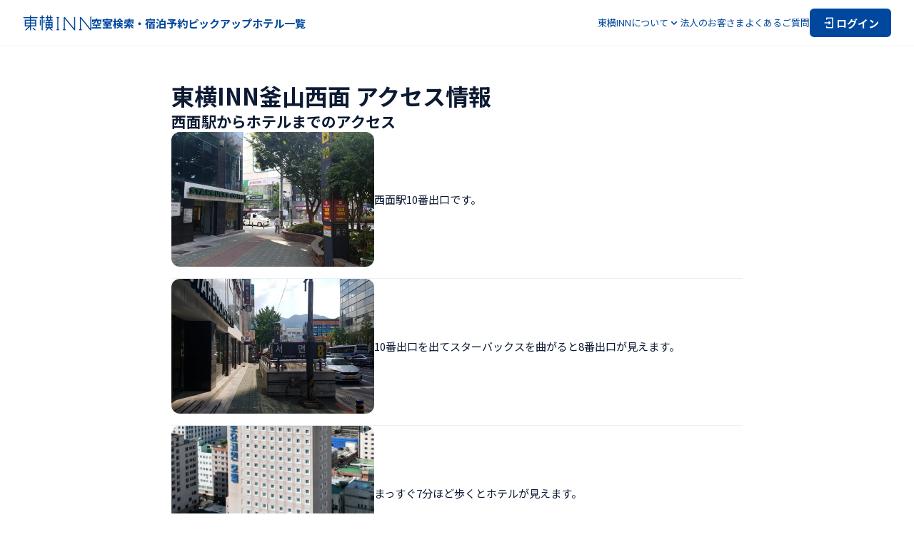

--- FILE ---
content_type: text/html; charset=utf-8
request_url: https://www.toyoko-inn.com/search/detail/00221/access/
body_size: 64448
content:
<!DOCTYPE html><html lang="ja"><head><meta charSet="utf-8"/><meta name="viewport" content="width=device-width, initial-scale=1.0, maximum-scale=1.0" class="jsx-422509146"/><title>【東横イン公式】東横INN釜山西面 アクセス情報｜ホテル・ビジネスホテル予約</title><meta name="description" content="東横INN釜山西面のアクセス情報のページです。当サイトからの予約が最安値！会員登録や事前カード決済でさらにお得に！ビジネス出張、観光、 格安旅行など幅広い用途でご利用ください。"/><meta content="【東横イン公式】東横INN釜山西面 アクセス情報｜ホテル・ビジネスホテル予約" property="og:title"/><meta content="東横INN釜山西面のアクセス情報のページです。当サイトからの予約が最安値！会員登録や事前カード決済でさらにお得に！ビジネス出張、観光、 格安旅行など幅広い用途でご利用ください。" property="og:description"/><meta content="https://www.toyoko-inn.com/images/ogp/ogp_default.png" property="og:image"/><meta content="summary_large_image" name="twitter:card"/><script type="application/ld+json">{"@context":"https://schema.org","@type":"Article","mainEntityOfPage":{"@type":"WebPage","@id":"https://www.toyoko-inn.com/search/detail/00221/access/"},"headline":"東横INN釜山西面 アクセス情報","datePublished":"2025-06-02T15:00:00.000Z","dateModified":"2025-12-05T06:34:35.000Z","author":{"@type":"Organization","name":"東横INN"},"publisher":{"@type":"Organization","name":"東横INN"}}</script><script type="application/ld+json">{"@context":"https://schema.org","@type":"Hotel","name":"東横INN釜山西面","address":{"@type":"PostalAddress","streetAddress":"39, Seojeon-ro, Busanjin-gu, Busan 47247 Republic of Korea","addressLocality":"","addressRegion":"","addressCountry":"KR"},"@id":"https://www.toyoko-inn.com/search/detail/00221/access/","author":{"@type":"Organization","name":"株式会社 東横イン","url":"https://www.toyoko-inn.com","logo":"https://www.toyoko-inn.com/images/logo_icon.png"},"geo":{"@type":"GeoCoordinates","latitude":35.15802870077886,"longitude":129.06417668171323},"url":"https://www.toyoko-inn.com/search/detail/00221/access/","telephone":"+82-(0)51-638-1045"}</script><script type="application/ld+json">{"@context":"https://schema.org","@type":"LodgingBusiness","name":"東横イン","legalName":"株式会社東横イン","logo":"https://www.toyoko-inn.com/images/logo_icon.png","address":{"@type":"PostalAddress","streetAddress":"新蒲田1-7-4","addressLocality":"大田区","addressRegion":"東京都","postalCode":"144-0054","addressCountry":"JP"},"url":"https://www.toyoko-inn.com/","sameAs":["https://www.toyoko-inn.co.jp/","https://twitter.com/ToyokoINN_JP","https://www.instagram.com/toyokoinn_official/","https://lin.ee/pBBsqjW","https://www.facebook.com/ToyokoInn","https://www.tiktok.com/@toyokoinn_official"]}</script><script type="application/ld+json">{"@context":"https://schema.org","@type":"BreadcrumbList","itemListElement":[{"@type":"ListItem","position":1,"name":"東横INNホーム","item":"https://www.toyoko-inn.com/"},{"@type":"ListItem","position":2,"name":"ホテル一覧","item":"https://www.toyoko-inn.com/hotel_list/"},{"@type":"ListItem","position":3,"name":"東横INN釜山西面","item":"https://www.toyoko-inn.com/[object%20Object]"},{"@type":"ListItem","position":4,"name":"アクセス情報"}]}</script><meta name="next-head-count" content="12"/><script src="https://cmp.datasign.co/v2/215da8ef17/cmp.js" data-hide-icon="true" async=""></script><link rel="icon" href="/favicons/favicon.ico" sizes="any"/><link rel="icon" href="/favicons/icon.svg" type="image/svg+xml"/><link rel="apple-touch-icon" href="/favicons/apple-touch-icon.png"/><link rel="manifest" href="/favicons/manifest.webmanifest" crossorigin="use-credentials"/><link rel="alternate" hrefLang="ja" href="https://www.toyoko-inn.com"/><link rel="alternate" hrefLang="ko" href="https://www.toyoko-inn.com/korea"/><link rel="alternate" hrefLang="zh-TW" href="https://www.toyoko-inn.com/china"/><link rel="alternate" hrefLang="zh-CN" href="https://www.toyoko-inn.com/china_cn"/><link rel="alternate" hrefLang="x-default" href="https://www.toyoko-inn.com/eng"/><script>
          (function(w,d,s,l,i){w[l]=w[l]||[];w[l].push({'gtm.start': new Date().getTime(),event:'gtm.js'});var f=d.getElementsByTagName(s)[0], j=d.createElement(s),dl=l!='dataLayer'?'&l='+l:'';j.async=true;j.src= 'https://www.googletagmanager.com/gtm.js?id='+i+dl;f.parentNode.insertBefore(j,f); })(window,document,'script','dataLayer','GTM-526NN7X3');
                  </script><link rel="preload" href="/_next/static/media/f2dba9fbcf2f771b-s.p.woff2" as="font" type="font/woff2" crossorigin="anonymous" data-next-font="size-adjust"/><link rel="preload" href="/_next/static/media/1755441e3a2fa970-s.p.woff2" as="font" type="font/woff2" crossorigin="anonymous" data-next-font="size-adjust"/><link rel="preload" href="/_next/static/media/45cca0c1391027f2-s.p.woff2" as="font" type="font/woff2" crossorigin="anonymous" data-next-font="size-adjust"/><link rel="preload" href="/_next/static/media/493c3cff6f1bd7f1-s.p.woff2" as="font" type="font/woff2" crossorigin="anonymous" data-next-font="size-adjust"/><link rel="preload" href="/_next/static/media/a7d1cce8496465df-s.p.woff2" as="font" type="font/woff2" crossorigin="anonymous" data-next-font="size-adjust"/><link rel="preload" href="/_next/static/css/cbfa689afe35f6ee.css" as="style"/><link rel="stylesheet" href="/_next/static/css/cbfa689afe35f6ee.css" data-n-g=""/><link rel="preload" href="/_next/static/css/1170f27b0760376a.css" as="style"/><link rel="stylesheet" href="/_next/static/css/1170f27b0760376a.css" data-n-p=""/><noscript data-n-css=""></noscript><script defer="" nomodule="" src="/_next/static/chunks/polyfills-c67a75d1b6f99dc8.js"></script><script src="/_next/static/chunks/webpack-65ff0b1a1c0dd6c7.js" defer=""></script><script src="/_next/static/chunks/framework-918963c1d31953b8.js" defer=""></script><script src="/_next/static/chunks/main-08328b02c0aaac77.js" defer=""></script><script src="/_next/static/chunks/pages/_app-ce9e116c564031ae.js" defer=""></script><script src="/_next/static/chunks/pages/search/detail/%5BhotelCode%5D/access-53f8c80250500eb2.js" defer=""></script><script src="/_next/static/Cdq_GiOyZYjrQWnzKr7d5/_buildManifest.js" defer=""></script><script src="/_next/static/Cdq_GiOyZYjrQWnzKr7d5/_ssgManifest.js" defer=""></script><style id="__jsx-422509146">body{font-family:'__Noto_Sans_JP_14aa68', '__Noto_Sans_JP_Fallback_14aa68'}</style></head><body><div><!-- Google Tag Manager (noscript) --><noscript><iframe src="https://www.googletagmanager.com/ns.html?id=GTM-526NN7X3" height="0" width="0" style="display:none;visibility:hidden"></iframe></noscript><!-- End Google Tag Manager (noscript) --></div><div id="__next"><div class="BasicLayout_all-wrapper__O_II3"><header class="Header_header-component__W0SZt"><div class="Header_header-inner__3zkY7"><a class="Header_logo__WUN9b" href="/"><img alt="東横INNのロゴ" loading="lazy" width="96" height="24" decoding="async" data-nimg="1" class="Image_image-component__beccw Image_-loading__RhfbX" style="color:transparent" srcSet="/_next/image?url=%2Fimages%2Flogo_icon.png&amp;w=96&amp;q=75 1x, /_next/image?url=%2Fimages%2Flogo_icon.png&amp;w=256&amp;q=75 2x" src="/_next/image?url=%2Fimages%2Flogo_icon.png&amp;w=256&amp;q=75"/></a><nav class="HeaderNavPC_nav-component__3Hge5"><ul class="HeaderNavPC_links__gOZlm HeaderNavPC_-bold__spTe6"><li><button class="HeaderNavPC_trigger-button__OiqB1 HeaderNavPC_hover-anime__lLTvX">空室検索・宿泊予約</button></li><li><a class="HeaderNavPC_hover-anime__lLTvX" href="/campaign/">ピックアップ</a></li><li><a class="HeaderNavPC_hover-anime__lLTvX" href="/hotel_list/">ホテル一覧</a></li></ul><ul class="HeaderNavPC_links__gOZlm HeaderNavPC_-normal__HCt2f"><li><button type="button" aria-haspopup="dialog" aria-expanded="false" aria-controls="radix-:Rqailm:" data-state="closed" class="HeaderNavPC_dropdown-trigger__uVmVb"><span>東横INNについて</span><div class="HeaderNavPC_icon__DitRf HeaderNavPC_-down__O8_yt"><svg xmlns="http://www.w3.org/2000/svg" viewBox="0 0 24 24" fill="none" width="16" height="16" stroke="#00489D"><path d="M17 10L12 15L7 10" stroke-width="1.5" stroke-linecap="round" stroke-linejoin="round"></path></svg></div><div class="HeaderNavPC_icon__DitRf HeaderNavPC_-up__BLchn"><svg xmlns="http://www.w3.org/2000/svg" viewBox="0 0 24 24" fill="none" width="16" height="16" stroke="#00489D"><path d="M17 14L12 9L7 14" stroke-width="1.5" stroke-linecap="round" stroke-linejoin="round"></path></svg></div></button></li><li><a class="HeaderNavPC_hover-anime__lLTvX" href="/business/">法人のお客さま</a></li><li><a class="HeaderNavPC_hover-anime__lLTvX" href="/faq/">よくあるご質問</a></li><li><a href="/login/"><button type="button" class="Action_action-button__qFzyI HeaderNavPC_login-button__9jImL"><svg width="20" height="20" viewBox="0 0 24 24" fill="none" xmlns="http://www.w3.org/2000/svg" stroke="#FFF" stroke-width="1.5" stroke-linecap="round" stroke-linejoin="round"><path d="M8 6V4H18V20H8V18"></path><path d="M12 10L14 12M14 12L12 14M14 12H5"></path></svg><span>ログイン</span></button></a></li></ul></nav><div class="HeaderNavSP_nav-component__EMlpQ"><button class="HeaderNavSP_button__tw_Jv"><svg width="28" height="28" viewBox="0 0 24 24" fill="none" xmlns="http://www.w3.org/2000/svg" stroke="#00489D" stroke-width="1.5" stroke-linecap="round" stroke-linejoin="round"><path d="M8 6V4H18V20H8V18"></path><path d="M12 10L14 12M14 12L12 14M14 12H5"></path></svg></button><button class="HeaderNavSP_menu-trigger__Vvvx_" type="button" aria-haspopup="dialog" aria-expanded="false" aria-controls="radix-:Rbailm:" data-state="closed"><svg xmlns="http://www.w3.org/2000/svg" viewBox="0 0 24 24" fill="none" stroke-width="1.5" stroke-linecap="round" stroke-linejoin="round" width="28" height="28" stroke="#00489D"><path d="M3 6H21"></path><path d="M3 12H21"></path><path d="M3 18H21"></path></svg></button></div></div></header><div class="Header_border-bottom__K3TaB"></div><main class="BasicLayout_component-basic-layout__SSjL0"><div class="BasicLayout_content__sN2Em"><div class="access_hotel-access-page__mR1Mn"><h1 class="access_title___SPcM">東横INN釜山西面 アクセス情報</h1><div class="access_access-wrapper__lpBg4"><h2 class="access_title___SPcM">西面駅からホテルまでのアクセス</h2><div class="access_section-wrapper__0wvrV"><div class="access_list__MnvQI"><div class="access_route-wrapper__loeWA"><div class="access_thumbnail__U3LTd"><img alt="" loading="lazy" decoding="async" data-nimg="fill" class="Image_image-component__beccw Image_-loading__RhfbX Image_-default___y1MY" style="position:absolute;height:100%;width:100%;left:0;top:0;right:0;bottom:0;color:transparent" sizes="(max-width: 767px) 100vw, 320px" srcSet="https://toyoko-inn.imagewave.pictures/dayQumoeNVxBwWH7bdUs5P?width=640 640w, https://toyoko-inn.imagewave.pictures/dayQumoeNVxBwWH7bdUs5P?width=750 750w, https://toyoko-inn.imagewave.pictures/dayQumoeNVxBwWH7bdUs5P?width=828 828w, https://toyoko-inn.imagewave.pictures/dayQumoeNVxBwWH7bdUs5P?width=1080 1080w, https://toyoko-inn.imagewave.pictures/dayQumoeNVxBwWH7bdUs5P?width=1200 1200w, https://toyoko-inn.imagewave.pictures/dayQumoeNVxBwWH7bdUs5P?width=1920 1920w, https://toyoko-inn.imagewave.pictures/dayQumoeNVxBwWH7bdUs5P?width=2048 2048w, https://toyoko-inn.imagewave.pictures/dayQumoeNVxBwWH7bdUs5P?width=3840 3840w" src="https://toyoko-inn.imagewave.pictures/dayQumoeNVxBwWH7bdUs5P?width=3840"/></div><p class="access_description__5rGmC">西面駅10番出口です。</p></div><div class="access_route-wrapper__loeWA"><div class="access_thumbnail__U3LTd"><img alt="" loading="lazy" decoding="async" data-nimg="fill" class="Image_image-component__beccw Image_-loading__RhfbX Image_-default___y1MY" style="position:absolute;height:100%;width:100%;left:0;top:0;right:0;bottom:0;color:transparent" sizes="(max-width: 767px) 100vw, 320px" srcSet="https://toyoko-inn.imagewave.pictures/zUsss7hLB3UrpVgv8pS8b5?width=640 640w, https://toyoko-inn.imagewave.pictures/zUsss7hLB3UrpVgv8pS8b5?width=750 750w, https://toyoko-inn.imagewave.pictures/zUsss7hLB3UrpVgv8pS8b5?width=828 828w, https://toyoko-inn.imagewave.pictures/zUsss7hLB3UrpVgv8pS8b5?width=1080 1080w, https://toyoko-inn.imagewave.pictures/zUsss7hLB3UrpVgv8pS8b5?width=1200 1200w, https://toyoko-inn.imagewave.pictures/zUsss7hLB3UrpVgv8pS8b5?width=1920 1920w, https://toyoko-inn.imagewave.pictures/zUsss7hLB3UrpVgv8pS8b5?width=2048 2048w, https://toyoko-inn.imagewave.pictures/zUsss7hLB3UrpVgv8pS8b5?width=3840 3840w" src="https://toyoko-inn.imagewave.pictures/zUsss7hLB3UrpVgv8pS8b5?width=3840"/></div><p class="access_description__5rGmC">10番出口を出てスターバックスを曲がると8番出口が見えます。</p></div><div class="access_route-wrapper__loeWA"><div class="access_thumbnail__U3LTd"><img alt="" loading="lazy" decoding="async" data-nimg="fill" class="Image_image-component__beccw Image_-loading__RhfbX Image_-default___y1MY" style="position:absolute;height:100%;width:100%;left:0;top:0;right:0;bottom:0;color:transparent" sizes="(max-width: 767px) 100vw, 320px" srcSet="https://toyoko-inn.imagewave.pictures/dRKsDweJa3zXwBybPAxTC4?width=640 640w, https://toyoko-inn.imagewave.pictures/dRKsDweJa3zXwBybPAxTC4?width=750 750w, https://toyoko-inn.imagewave.pictures/dRKsDweJa3zXwBybPAxTC4?width=828 828w, https://toyoko-inn.imagewave.pictures/dRKsDweJa3zXwBybPAxTC4?width=1080 1080w, https://toyoko-inn.imagewave.pictures/dRKsDweJa3zXwBybPAxTC4?width=1200 1200w, https://toyoko-inn.imagewave.pictures/dRKsDweJa3zXwBybPAxTC4?width=1920 1920w, https://toyoko-inn.imagewave.pictures/dRKsDweJa3zXwBybPAxTC4?width=2048 2048w, https://toyoko-inn.imagewave.pictures/dRKsDweJa3zXwBybPAxTC4?width=3840 3840w" src="https://toyoko-inn.imagewave.pictures/dRKsDweJa3zXwBybPAxTC4?width=3840"/></div><p class="access_description__5rGmC">まっすぐ7分ほど歩くとホテルが見えます。</p></div></div></div></div><div class="access_button-wrapper__3jpM0"><a href="/search/detail/00221/"><button class="Button_simple-button__ezTpB Button_-secondary__ZM5GH" type="button">ホテル詳細に戻る</button></a></div></div></div><div class="Banner_banner-component__TxH4Z"><div class="Banner_image-wrapper__gUCNh"><img alt="" loading="lazy" decoding="async" data-nimg="fill" class="Image_image-component__beccw Image_-loading__RhfbX Image_-default___y1MY" style="position:absolute;height:100%;width:100%;left:0;top:0;right:0;bottom:0;color:transparent" sizes="100vw" srcSet="/_next/image?url=%2Fimages%2Fbanner%2Fsmartphone-splashscreen.png&amp;w=640&amp;q=75 640w, /_next/image?url=%2Fimages%2Fbanner%2Fsmartphone-splashscreen.png&amp;w=750&amp;q=75 750w, /_next/image?url=%2Fimages%2Fbanner%2Fsmartphone-splashscreen.png&amp;w=828&amp;q=75 828w, /_next/image?url=%2Fimages%2Fbanner%2Fsmartphone-splashscreen.png&amp;w=1080&amp;q=75 1080w, /_next/image?url=%2Fimages%2Fbanner%2Fsmartphone-splashscreen.png&amp;w=1200&amp;q=75 1200w, /_next/image?url=%2Fimages%2Fbanner%2Fsmartphone-splashscreen.png&amp;w=1920&amp;q=75 1920w, /_next/image?url=%2Fimages%2Fbanner%2Fsmartphone-splashscreen.png&amp;w=2048&amp;q=75 2048w, /_next/image?url=%2Fimages%2Fbanner%2Fsmartphone-splashscreen.png&amp;w=3840&amp;q=75 3840w" src="/_next/image?url=%2Fimages%2Fbanner%2Fsmartphone-splashscreen.png&amp;w=3840&amp;q=75"/></div><div class="Banner_text__cI_uS"><p class="Banner_title__r4EG4">公式アプリ初回ログインで
クーポンプレゼント</p><p class="Banner_description__0uSYg">クーポンの使い方は<a class="Banner_link__3JRO4" href="/faq/#about_coupon">こちら</a>
※キャンペーンは予告なく終了することがございます。</p><div class="Banner_links__o_dtQ"><a href="https://apps.apple.com/jp/app/%E3%83%9B%E3%83%86%E3%83%AB%E6%9D%B1%E6%A8%AAinn-%E6%9D%B1%E6%A8%AA%E3%82%A4%E3%83%B3-%E5%85%AC%E5%BC%8F%E3%82%A2%E3%83%97%E3%83%AA/id1439388270" target="_blank" rel="external noreferrer" class="Banner_external-link__jQ4r4"><img src="/images/banner/btn-apple-ja.png" loading="lazy" alt="" class="Banner_image__wJvrZ Image_image-component__beccw Image_-loading__RhfbX"/></a><a href="https://play.google.com/store/apps/details?id=com.toyoko_inn.toyokoandroid&amp;hl=ja&amp;gl=US&amp;pli=1" target="_blank" rel="external noreferrer" class="Banner_external-link__jQ4r4"><img src="/images/banner/btn-google-ja.png" loading="lazy" alt="" class="Banner_image__wJvrZ Image_image-component__beccw Image_-loading__RhfbX"/></a></div></div></div></main><footer class="Footer_footer-component__vloJZ"><div class="Footer_footer-inner__Wk30l"><ul class="style_breadcrumb-component___lGHx"><li class="style_breadcrumb-item__Rsgr7"><a class="style_link__w9uHg" href="/">東横INNホーム</a><svg xmlns="http://www.w3.org/2000/svg" viewBox="0 0 24 24" fill="none" stroke-width="1.5" stroke-linecap="round" stroke-linejoin="round" width="16" height="16" stroke="#B4C9D7"><path d="M10 17L15 12L10 7"></path></svg></li><li class="style_breadcrumb-item__Rsgr7"><a class="style_link__w9uHg" href="/hotel_list/">ホテル一覧</a><svg xmlns="http://www.w3.org/2000/svg" viewBox="0 0 24 24" fill="none" stroke-width="1.5" stroke-linecap="round" stroke-linejoin="round" width="16" height="16" stroke="#B4C9D7"><path d="M10 17L15 12L10 7"></path></svg></li><li class="style_breadcrumb-item__Rsgr7"><a class="style_link__w9uHg" href="/search/detail/00221/">東横INN釜山西面</a><svg xmlns="http://www.w3.org/2000/svg" viewBox="0 0 24 24" fill="none" stroke-width="1.5" stroke-linecap="round" stroke-linejoin="round" width="16" height="16" stroke="#B4C9D7"><path d="M10 17L15 12L10 7"></path></svg></li><li class="style_breadcrumb-item__Rsgr7"><p class="style_text__W_Vdp">アクセス情報</p></li></ul><nav class="FooterNav_nav-component__dCG62"><ul class="FooterNav_link-list__IQzXI"><li class="FooterNav_link-wrapper__yqFIv"><button type="button" class="FooterNav_link__CWo_r">空室検索・宿泊予約</button></li><li class="FooterNav_link-wrapper__yqFIv"><button type="button" class="FooterNav_link__CWo_r">団体・グループ予約</button></li><li class="FooterNav_link-wrapper__yqFIv"><a class="FooterNav_link__CWo_r" href="/campaign/">ピックアップ</a></li><li class="FooterNav_link-wrapper__yqFIv"><a class="FooterNav_link__CWo_r" href="/hotel_list/">ホテル一覧</a></li></ul><ul class="FooterNav_link-list__IQzXI"><li class="FooterNav_link-wrapper__yqFIv"><a class="FooterNav_link__CWo_r" href="/feature/">東横INNの特長</a></li><li class="FooterNav_link-wrapper__yqFIv"><a class="FooterNav_link__CWo_r" href="/club/">東横INNのお得な泊まり方</a></li><li class="FooterNav_link-wrapper__yqFIv"><a class="FooterNav_link__CWo_r" href="/club_card/">東横INNクラブカード会員</a></li><li class="FooterNav_link-wrapper__yqFIv"><a class="FooterNav_link__CWo_r" href="/support/">東横INNの利用方法</a></li></ul><ul class="FooterNav_link-list__IQzXI"><li class="FooterNav_link-wrapper__yqFIv"><a class="FooterNav_link__CWo_r" href="/business/">法人のお客さま</a></li><li class="FooterNav_link-wrapper__yqFIv"><a class="FooterNav_link__CWo_r" href="/faq/">よくあるご質問</a></li><li class="FooterNav_link-wrapper__yqFIv"><a class="FooterNav_link__CWo_r" href="/faq/#about_inquiry">お問い合わせ</a></li></ul><ul class="FooterNav_link-list__IQzXI"><li class="FooterNav_link-wrapper__yqFIv"><a href="https://www.toyoko-inn.co.jp/" class="FooterNav_link__CWo_r" target="_blank" rel="noreferrer">会社情報</a></li><li class="FooterNav_link-wrapper__yqFIv"><a href="https://toyoko-inn-recruit.com/" class="FooterNav_link__CWo_r" target="_blank" rel="noreferrer">求人情報</a></li><li class="FooterNav_link-wrapper__yqFIv"><a href="https://www.toyoko-inn.co.jp/sustainability/sdgs.html" class="FooterNav_link__CWo_r" target="_blank" rel="noreferrer">サステナビリティ</a></li></ul></nav><div class="Footer_sns-block__ZWakw"><ul class="FooterSns_sns-list__kTjHD"><li class="FooterSns_icon__F8fbs"><a href="https://twitter.com/ToyokoINN_JP" target="_blank" rel="noreferrer"><svg width="28" height="28" viewBox="0 0 28 28" fill="none" xmlns="http://www.w3.org/2000/svg"><path d="M15.6746 12.6218L22.2266 5H20.674L14.9849 11.6179L10.441 5H5.2002L12.0714 15.0074L5.2002 23H6.7529L12.7607 16.0113L17.5594 23H22.8002L15.6742 12.6218H15.6746ZM13.5479 15.0956L12.8518 14.0991L7.31236 6.16971H9.69722L14.1676 12.5689L14.8638 13.5655L20.6747 21.8835H18.2898L13.5479 15.096V15.0956Z" fill="#00489D"></path></svg></a></li><li class="FooterSns_icon__F8fbs"><a href="https://www.instagram.com/toyokoinn_official/" target="_blank" rel="noreferrer"><svg xmlns="http://www.w3.org/2000/svg" viewBox="0 0 24 24" width="28" height="28" fill="#00489D"><path d="M12 4.62302C14.4033 4.62302 14.6876 4.63231 15.6369 4.67554C16.5143 4.71555 16.9909 4.86202 17.3081 4.98528C17.6995 5.12939 18.0536 5.35952 18.3442 5.65871C18.6433 5.94931 18.8735 6.30336 19.0176 6.69475C19.1408 7.012 19.2873 7.48858 19.3273 8.366C19.3706 9.31523 19.3798 9.59961 19.3798 12.0029C19.3798 14.4061 19.3706 14.6905 19.3273 15.6398C19.2873 16.5172 19.1408 16.9938 19.0176 17.311C18.8677 17.6991 18.6383 18.0515 18.3442 18.3456C18.05 18.6398 17.6976 18.8692 17.3095 19.0191C16.9923 19.1423 16.5157 19.2888 15.6383 19.3288C14.6894 19.372 14.4047 19.3813 12.0014 19.3813C9.59817 19.3813 9.31343 19.372 8.36456 19.3288C7.48714 19.2888 7.01056 19.1423 6.69332 19.0191C6.30192 18.8749 5.94787 18.6448 5.65727 18.3456C5.35809 18.055 5.12796 17.701 4.98384 17.3096C4.86059 16.9923 4.71412 16.5157 4.6741 15.6383C4.63087 14.6891 4.62159 14.4047 4.62159 12.0014C4.62159 9.59818 4.63087 9.3138 4.6741 8.36457C4.71412 7.48715 4.86059 7.01057 4.98384 6.69332C5.12796 6.30193 5.35809 5.94788 5.65727 5.65728C5.94787 5.3581 6.30192 5.12796 6.69332 4.98385C7.01056 4.86059 7.48714 4.71412 8.36456 4.67411C9.31379 4.63088 9.59817 4.62159 12.0014 4.62159L12 4.62302ZM12.0014 3C9.55708 3 9.25056 3.01036 8.29061 3.0543C7.33066 3.09825 6.67688 3.25151 6.10527 3.47372C5.50458 3.69985 4.96036 4.05413 4.51048 4.51191C4.05269 4.9618 3.69842 5.50601 3.47229 6.10671C3.25008 6.67832 3.09789 7.33353 3.0543 8.29133C3.01072 9.24914 3 9.5571 3 12.0014C3 14.4458 3.01036 14.7523 3.0543 15.7123C3.09825 16.6722 3.25008 17.3246 3.47229 17.8962C3.69851 18.4966 4.05278 19.0406 4.51048 19.4903C4.96021 19.9483 5.50446 20.3028 6.10527 20.5288C6.67688 20.7514 7.33209 20.9036 8.28989 20.9472C9.2477 20.9908 9.55637 21.0015 12.0007 21.0015C14.4451 21.0015 14.7516 20.9911 15.7115 20.9472C16.6715 20.9032 17.3231 20.7514 17.8947 20.5288C18.4928 20.2977 19.036 19.9442 19.4893 19.4908C19.9427 19.0374 20.2963 18.4943 20.5274 17.8962C20.7499 17.3246 20.9021 16.6694 20.9457 15.7116C20.9893 14.7538 21 14.4451 21 12.0007C21 9.55638 20.9896 9.24986 20.9457 8.28991C20.9018 7.32996 20.7499 6.67832 20.5274 6.10671C20.3014 5.50622 19.9472 4.96222 19.4895 4.51263C19.0397 4.05458 18.4955 3.70006 17.8947 3.47372C17.3231 3.25151 16.6679 3.09932 15.7101 3.05573C14.7523 3.01215 14.4443 3.00143 12 3.00143L12.0014 3Z"></path><path d="M11.9999 7.37997C11.0859 7.37997 10.1923 7.65102 9.43234 8.15883C8.67234 8.66665 8.08 9.38842 7.73021 10.2329C7.38042 11.0774 7.2889 12.0066 7.46722 12.9031C7.64554 13.7995 8.08569 14.623 8.73202 15.2693C9.37834 15.9157 10.2018 16.3558 11.0983 16.5341C11.9948 16.7124 12.924 16.6209 13.7685 16.2711C14.6129 15.9213 15.3347 15.329 15.8425 14.569C16.3503 13.809 16.6214 12.9155 16.6214 12.0015C16.6214 11.3945 16.5019 10.7936 16.2697 10.2328C16.0374 9.67211 15.697 9.16262 15.2679 8.73347C14.8387 8.30432 14.3292 7.9639 13.7685 7.73167C13.2078 7.49943 12.6068 7.37993 11.9999 7.37997ZM11.9999 15.0024C11.4064 15.0024 10.8262 14.8264 10.3327 14.4967C9.83915 14.1669 9.45451 13.6982 9.22737 13.1499C9.00024 12.6015 8.94081 11.9981 9.0566 11.416C9.17239 10.8339 9.45821 10.2991 9.8779 9.87945C10.2976 9.45976 10.8323 9.17395 11.4144 9.05815C11.9966 8.94236 12.6 9.00179 13.1483 9.22893C13.6967 9.45606 14.1654 9.8407 14.4951 10.3342C14.8249 10.8277 15.0009 11.4079 15.0009 12.0015C15.0009 12.7974 14.6847 13.5607 14.1219 14.1234C13.5591 14.6862 12.7958 15.0024 11.9999 15.0024Z"></path><path d="M16.8044 8.27704C17.4008 8.27704 17.8843 7.79351 17.8843 7.19705C17.8843 6.60059 17.4008 6.11707 16.8044 6.11707C16.2079 6.11707 15.7244 6.60059 15.7244 7.19705C15.7244 7.79351 16.2079 8.27704 16.8044 8.27704Z"></path></svg></a></li><li class="FooterSns_icon__F8fbs"><a href="https://lin.ee/pBBsqjW" target="_blank" rel="noreferrer"><svg xmlns="http://www.w3.org/2000/svg" viewBox="0 0 24 24" fill-rule="evenodd" clip-rule="evenodd" width="28" height="28" fill="#00489D"><path d="M11.975 10.4163C11.9275 10.9378 11.975 11.649 11.975 12.1895C11.975 12.474 12.0226 12.7869 11.8799 12.9955C11.7849 13.1567 11.5186 13.28 11.2809 13.1662C11.0432 13.0714 10.9672 12.9102 10.9672 12.5783V9.04134C10.9672 8.72842 11.0623 8.56721 11.2809 8.47239C11.6137 8.34912 11.7848 8.54825 11.8989 8.70945C12.0701 8.91806 13.7054 11.1749 13.7815 11.2413C13.7815 10.6439 13.7815 10.056 13.7815 9.44908C13.7815 9.16461 13.753 8.83272 13.8766 8.66204C13.9907 8.50084 14.2759 8.3586 14.5231 8.5198C14.7418 8.66204 14.7798 8.83272 14.7798 9.15512V11.8007C14.7798 12.3886 14.9224 13.0619 14.3995 13.1946C14.1143 13.2705 13.9241 13.0809 13.829 12.9291L11.975 10.4163ZM16.4722 12.199C16.805 12.2179 17.1853 12.199 17.5181 12.199C17.8984 12.199 18.1171 12.18 18.2977 12.436C18.4879 12.7205 18.3168 13.024 18.1076 13.1283C17.8699 13.2515 16.5103 13.1946 16.1395 13.1946C15.8067 13.1946 15.569 13.1188 15.4929 12.8343C15.4454 12.6636 15.4644 8.8991 15.4929 8.78531C15.588 8.50084 15.7782 8.43446 16.1585 8.43446C16.5103 8.43446 16.843 8.43446 17.1853 8.43446C17.4706 8.43446 17.8984 8.38705 18.1171 8.50084C18.3358 8.61463 18.4309 8.90858 18.2787 9.19305C18.1361 9.44908 17.8509 9.41115 17.4896 9.41115C17.1568 9.41115 16.805 9.41115 16.4722 9.41115V10.2835C17.0237 10.312 17.9269 10.2077 18.1646 10.3973C18.4974 10.6818 18.3548 11.0801 18.1456 11.1844C17.8889 11.3456 16.9096 11.2602 16.4627 11.2792V12.199H16.4722ZM6.91683 12.2179C7.2496 12.199 7.58238 12.2179 7.89614 12.2179C8.22891 12.2179 8.49512 12.1895 8.67577 12.3886C8.83741 12.5783 8.83741 12.9291 8.64725 13.0809C8.45709 13.2515 8.15284 13.2231 7.8581 13.2231H6.8883C6.55553 13.2231 6.2893 13.2515 6.08013 13.0998C5.86145 12.9291 5.9185 12.6447 5.9185 12.3128V11.3645C5.9185 10.7292 5.9185 10.1034 5.9185 9.44908C5.9185 9.13616 5.87096 8.81376 6.0421 8.62411C6.20374 8.45342 6.53651 8.41549 6.73617 8.59566C6.95486 8.78531 6.90731 9.02237 6.90731 9.37322V12.2179H6.91683ZM9.59804 8.48187C9.83573 8.38705 10.0259 8.50084 10.14 8.62411C10.2826 8.78531 10.2636 8.98444 10.2636 9.2215V12.1042C10.2636 12.6257 10.3587 13.024 9.9118 13.1757C9.70263 13.2515 9.48394 13.1472 9.38886 13.0334C9.26526 12.8912 9.26527 12.6826 9.26527 12.4455V9.58183C9.24626 9.0603 9.15117 8.64307 9.59804 8.48187ZM11.2429 3.02947C9.34132 3.19068 7.46828 3.72169 5.96604 4.75528C5.53819 5.03975 5.03426 5.43801 4.66345 5.77938C4.47329 5.95006 4.28314 6.17764 4.12151 6.37677L3.86479 6.70866C3.81725 6.77503 3.76971 6.80348 3.74119 6.86986C2.52418 8.54825 2.1914 10.587 2.7904 12.6257C3.00908 13.4033 3.57956 14.3989 4.15003 15.0153C4.21659 15.0816 4.2261 15.1291 4.27364 15.1859L5.00574 15.8782C5.30999 16.1152 5.17688 16.0678 5.50965 16.2764C5.67128 16.3713 5.71883 16.4471 5.84243 16.5325L6.36537 16.8454C6.58405 17.0066 6.6506 17.035 6.93583 17.1773C7.67745 17.5281 8.12433 17.7462 9.0561 17.9643C9.50297 18.0591 10.6914 18.2772 10.9387 18.391C11.0527 18.4384 11.1954 18.5522 11.2524 18.647C11.4711 18.9789 11.2714 19.8513 11.2049 20.1927C11.1383 20.5246 11.0337 20.9797 11.4616 20.9987C11.7468 21.0176 12.1461 20.828 12.3458 20.7142L15.3883 18.8177C15.5785 18.6944 15.6545 18.5996 15.7021 18.5807C15.8922 18.4669 16.6339 17.9453 16.805 17.7936C17.1093 17.5091 17.0617 17.585 17.3755 17.3479C17.4706 17.2721 17.442 17.2531 17.5181 17.1867C17.7273 17.0445 18.1551 16.7126 18.3073 16.5514C18.3738 16.485 18.4213 16.4756 18.4689 16.4092C18.6305 16.2006 18.8682 16.0583 19.201 15.679C19.2675 15.6032 19.2961 15.6127 19.3436 15.5558L19.6098 15.2428C19.7524 15.0247 19.7049 15.1006 19.876 14.9299C20.0947 14.6739 20.2564 14.3894 20.3514 14.2662C20.5606 13.9817 20.8458 13.4601 20.9885 13.1472C21.2262 12.5783 21.4353 11.9335 21.4829 11.2982C21.578 9.95165 21.2737 8.55773 20.6557 7.53363L20.3419 7.01209C20.0567 6.61383 19.7429 6.23454 19.4102 5.90265C17.385 3.80703 14.1238 2.81138 11.2429 3.02947Z"></path></svg></a></li><li class="FooterSns_icon__F8fbs"><a href="https://www.facebook.com/ToyokoInn" target="_blank" rel="noreferrer"><svg xmlns="http://www.w3.org/2000/svg" viewBox="0 0 24 24" width="28" height="28" fill="#00489D"><path d="M20.8 12.0538C20.8 7.16398 16.8601 3.20001 12 3.20001C7.13984 3.20001 3.19995 7.16398 3.19995 12.0538C3.19995 16.4729 6.41797 20.1358 10.625 20.8V14.6131H8.39058V12.0538H10.625V10.1032C10.625 7.88422 11.9388 6.65852 13.9488 6.65852C14.9117 6.65852 15.9187 6.83145 15.9187 6.83145V9.01031H14.8091C13.716 9.01031 13.375 9.69284 13.375 10.393V12.0538H15.8156L15.4254 14.6131H13.375V20.8C17.5819 20.1358 20.8 16.4731 20.8 12.0538Z"></path></svg></a></li><li class="FooterSns_icon__F8fbs"><a href="https://www.tiktok.com/@toyokoinn_official" target="_blank" rel="noreferrer"><svg width="28" height="28" fill="none" viewBox="0 0 24 24" xmlns="http://www.w3.org/2000/svg"><path d="M16.0139 3H12.8571V15.2608C12.8571 16.7218 11.6429 17.9218 10.132 17.9218C8.62099 17.9218 7.40683 16.7218 7.40683 15.2608C7.40683 13.8261 8.59402 12.6522 10.051 12.6V9.52175C6.84022 9.5739 4.25 12.1044 4.25 15.2608C4.25 18.4435 6.89418 21 10.159 21C13.4237 21 16.0679 18.4174 16.0679 15.2608V8.9739C17.2551 9.8087 18.712 10.3043 20.25 10.3305V7.25217C17.8757 7.17391 16.0139 5.29565 16.0139 3Z" fill="#00489D"></path></svg></a></li></ul><div class="FooterLanguage_language-pc__1x6kM"><button type="button" aria-haspopup="dialog" aria-expanded="false" aria-controls="radix-:R372lm:" data-state="closed" class="FooterLanguage_trigger__YlcXm"><div class="FooterLanguageButton_trigger-button__Ibm5B"><svg xmlns="http://www.w3.org/2000/svg" viewBox="0 0 24 24" fill="none" stroke-width="1.5" width="16" height="16" stroke="#00489D"><circle cx="12" cy="12" r="9"></circle><path d="M3.34961 9.30005H20.3496"></path><path d="M3.34961 14.7H20.3496"></path><ellipse cx="12.0004" cy="12" rx="9" ry="3.6" transform="rotate(-90 12.0004 12)"></ellipse></svg><p>日本語</p></div></button></div><div class="FooterLanguage_language-sp__PqQB9"><button type="button" aria-haspopup="dialog" aria-expanded="false" aria-controls="radix-:R572lm:" data-state="closed" class="FooterLanguage_trigger__YlcXm"><div class="FooterLanguageButton_trigger-button__Ibm5B"><svg xmlns="http://www.w3.org/2000/svg" viewBox="0 0 24 24" fill="none" stroke-width="1.5" width="16" height="16" stroke="#00489D"><circle cx="12" cy="12" r="9"></circle><path d="M3.34961 9.30005H20.3496"></path><path d="M3.34961 14.7H20.3496"></path><ellipse cx="12.0004" cy="12" rx="9" ry="3.6" transform="rotate(-90 12.0004 12)"></ellipse></svg><p>日本語</p></div></button></div></div><div class="FooterCopyright_copyright-wrapper__8ygbu"><p class="FooterCopyright_text__FKp9Z">© Toyoko Inn Co., Ltd.</p><ul class="FooterCopyright_link-list__vSayt"><li class="FooterCopyright_item__Zt2ZP"><button class="FooterCopyright_button__I6a_l">プライバシー設定</button></li><li class="FooterCopyright_item__Zt2ZP"><a href="/privacy_policy/">個人情報保護方針</a></li><li class="FooterCopyright_item__Zt2ZP"><a href="/transaction/">特定商取引法に基づく表記</a></li><li class="FooterCopyright_item__Zt2ZP"><a href="/site_policy/">サイトポリシー</a></li><li class="FooterCopyright_item__Zt2ZP"><a href="/socialmedia_policy/">ソーシャルメディアポリシー</a></li><li class="FooterCopyright_item__Zt2ZP"><a href="/hotel_rules/">ご宿泊に伴う利用規約</a></li><li class="FooterCopyright_item__Zt2ZP"><a href="/member_rules/">アカウント利用規約</a></li><li class="FooterCopyright_item__Zt2ZP"><a href="/cardmember_rules/">カード会員規約</a></li></ul></div></div></footer></div><div role="region" aria-label="Notifications (F8)" tabindex="-1" style="pointer-events:none"><ol tabindex="-1" class="styles_toast-viewport__12QN8"></ol></div><button id="__datasign_consent_manager_open_widget__" type="button" hidden="" class="jsx-422509146"></button></div><script id="__NEXT_DATA__" type="application/json">{"props":{"pageProps":{"_nextI18Next":{"initialI18nStore":{"ja":{"accommodationContract":{"accommodation_contract.anchor_link1":"宿泊約款","accommodation_contract.anchor_link2":"利用規則","accommodation_contract.anchor_link3":"すいみんPJ利用規約","accommodation_contract.chapter1.section1.bullet_number1.description":"当ホテルが宿泊客との間で締結する宿泊契約及びこれに関連する契約は、この約款の定めるところによるものとし、この約款に定めのない事項については、法令又は一般に確立された慣習によるものとします。","accommodation_contract.chapter1.section1.bullet_number1.number":"1.","accommodation_contract.chapter1.section1.bullet_number2.description":"当ホテルが、法令及び慣習に反しない範囲で特約に応じたときは、前項の規定にかかわらず、その特約が優先するものとします。","accommodation_contract.chapter1.section1.bullet_number2.number":"2.","accommodation_contract.chapter1.section1.title":"第1条 適用範囲","accommodation_contract.chapter1.section10.bullet_number1.description":"宿泊客は、当ホテル内においては、当ホテルが定める利用規則に従っていただきます。","accommodation_contract.chapter1.section10.bullet_number1.number":"1.","accommodation_contract.chapter1.section10.title":"第10条 利用規則の遵守","accommodation_contract.chapter1.section11.bullet_number1.bullet_number1.description":"フロントサービス時間\nイ. 門限（ロビー階正面玄関）：なし\nロ. フロント：24時間","accommodation_contract.chapter1.section11.bullet_number1.bullet_number1.number":"1）","accommodation_contract.chapter1.section11.bullet_number1.description":"当ホテルの主な施設等の営業時間は原則として次のとおりとし、その他の施設等の詳しい営業時間は備付けのパンフレット、各所の掲示、客室内のサービス説明書等でご案内いたします。","accommodation_contract.chapter1.section11.bullet_number1.number":"1.","accommodation_contract.chapter1.section11.bullet_number2.description":"前項の時間は、必要な場合には変更することがあります。その場合には、適当な方法をもってお知らせします。","accommodation_contract.chapter1.section11.bullet_number2.number":"2.","accommodation_contract.chapter1.section11.title":"第11条 営業時間","accommodation_contract.chapter1.section12.bullet_number1.description":"宿泊客が支払うべき宿泊料金等の内訳及びその算定方法は、別表第1に掲げるところによります。","accommodation_contract.chapter1.section12.bullet_number1.number":"1.","accommodation_contract.chapter1.section12.bullet_number2.description":"前項の宿泊料金等の支払いは、通貨又は当ホテルが認めた宿泊券、クレジットカード等これに代わり得る方法により、宿泊客の到着の際、フロントにおいて行っていただきます。","accommodation_contract.chapter1.section12.bullet_number2.number":"2.","accommodation_contract.chapter1.section12.bullet_number3.description":"当ホテルが宿泊客に客室を提供し、使用が可能になったのち、宿泊客が任意に宿泊しなかった場合においても、宿泊料金は申し受けます。","accommodation_contract.chapter1.section12.bullet_number3.number":"3.","accommodation_contract.chapter1.section12.title":"第12条 料金の支払い","accommodation_contract.chapter1.section13.bullet_number1.description1":"当ホテルは、宿泊契約及びこれに関連する契約の履行に当たり、又はそれらの不履行により宿泊客に損害を与えたときは、その損害を賠償します。","accommodation_contract.chapter1.section13.bullet_number1.description2":"ただし、それが当ホテルの責めに帰すべき事由によるものでないときは、この限りではありません。","accommodation_contract.chapter1.section13.bullet_number1.number":"1.","accommodation_contract.chapter1.section13.title":"第13条 当ホテルの責任","accommodation_contract.chapter1.section14.bullet_number1.description":"当ホテルは、宿泊客に契約した客室を提供できないときは、宿泊客の了解を得て、できる限り同一の条件による他の宿泊施設を斡旋するものとします。","accommodation_contract.chapter1.section14.bullet_number1.number":"1.","accommodation_contract.chapter1.section14.title":"第14条 契約した客室が提供できないときの取扱い","accommodation_contract.chapter1.section15.bullet_number1.description1":"宿泊客がフロントにお預けになった物品又は現金並びに貴重品について、滅失、毀損等の損害が生じたときは、それが、不可抗力である場合を除き、当ホテルは、その損害を賠償します。","accommodation_contract.chapter1.section15.bullet_number1.description2":"ただし、現金及び貴重品については、宿泊客がその種類及び価額の明告を行わなかったときは、当ホテルは5万円を限度としてその損害を賠償します。","accommodation_contract.chapter1.section15.bullet_number1.number":"1.","accommodation_contract.chapter1.section15.bullet_number2.description":"宿泊客が当ホテル内にお持込みになった物品又は現金並びに、貴重品について、フロントにお預けにならなかったものに関しては当ホテルの故意又は重大な過失がない限り、滅失、毀損等の損害が生じても当ホテルは責任を負いかねます。","accommodation_contract.chapter1.section15.bullet_number2.number":"2.","accommodation_contract.chapter1.section15.bullet_number3.bullet_number1.description":"お預け時に当ホテルに受け取りに来られる日時をお知らせください。","accommodation_contract.chapter1.section15.bullet_number3.bullet_number1.number":"1）","accommodation_contract.chapter1.section15.bullet_number3.bullet_number2.description":"受取期限を過ぎても受け取りに来られない場合、当ホテルは、受取期限の経過後１か月を上限として保管いたします。","accommodation_contract.chapter1.section15.bullet_number3.bullet_number2.number":"2）","accommodation_contract.chapter1.section15.bullet_number3.bullet_number3.description":"その間に当ホテルは宿泊者が第8条（宿泊の登録）により登録された連絡先に連絡を試みます。","accommodation_contract.chapter1.section15.bullet_number3.bullet_number3.number":"3）","accommodation_contract.chapter1.section15.bullet_number3.bullet_number4.description":"当ホテルからの連絡にもかかわらずお客様との連絡がつかず、かつ、宿泊者から受取期限経過後１か月以内に返還のお申出がなされなった場合、当ホテルは、お預かりした物品をお客様が第8条（宿泊の登録）により登録された住所へ宅配便その他適切な方法により送付いたします。","accommodation_contract.chapter1.section15.bullet_number3.bullet_number4.number":"4）","accommodation_contract.chapter1.section15.bullet_number3.bullet_number5.description":"受取拒絶、居住確認できないなどの理由により、送付した物品が返還されたとき、当ホテルは、宿泊者が権利放棄したものとみなし、廃棄その他の処分を行います。","accommodation_contract.chapter1.section15.bullet_number3.bullet_number5.number":"5）","accommodation_contract.chapter1.section15.bullet_number3.bullet_number6.description":"当ホテルは、受取期限経過後の連絡、返還及び処分に要した費用を宿泊者に請求できるものとします。","accommodation_contract.chapter1.section15.bullet_number3.bullet_number6.number":"6）","accommodation_contract.chapter1.section15.bullet_number3.description1":"宿泊者がチェックアウト後にフロントに物品をお預けになることを希望された場合、当ホテルは、貴重品又は現金はお預かりしません。その他の物品についても性質、保管スペースその他の事情により保管をお断りする場合があります。","accommodation_contract.chapter1.section15.bullet_number3.description2":"お預かりする場合の条件は、以下のとおりとなりますことをあらかじめご了承いただきます。","accommodation_contract.chapter1.section15.bullet_number3.number":"3.","accommodation_contract.chapter1.section15.title":"第15条 寄託物等の取扱い","accommodation_contract.chapter1.section16.bullet_number1.description":"宿泊客の手荷物が、宿泊に先立って当ホテルに到着した場合は、その到着前に当ホテルが了解したときに限って責任をもって保管し、宿泊客がフロントにおいてチェックインする際にお渡しします。","accommodation_contract.chapter1.section16.bullet_number1.number":"1.","accommodation_contract.chapter1.section16.bullet_number2.description1":"宿泊者チェックアウトしたのち、宿泊者の手荷物又は携帯品が当ホテルに置き忘れられていた場合において、その所有者が判明したしたときは、当ホテルは、必要に応じて当該所有者に連絡するとともにその指示を求めるものとします。","accommodation_contract.chapter1.section16.bullet_number2.description2":"ただし、所有者の指示がない場合、所有者が判明しない場合又は所有者によるお引き取りがない場合は、発見日を含め７日間保管した後に最寄りの警察署に届けるか、3ヶ月経過後に処分させていただきます。","accommodation_contract.chapter1.section16.bullet_number2.description3":"また、飲食物・雑誌並びにその他の廃棄物に類するものについては当ホテルにて任意に処分させていだだきます。","accommodation_contract.chapter1.section16.bullet_number2.number":"2.","accommodation_contract.chapter1.section16.title":"第16条 宿泊客の手荷物又は携帯品の保管","accommodation_contract.chapter1.section17.bullet_number1.description1":"宿泊客が当ホテルの駐車場をご利用になる場合、車両のキーの寄託の如何にかかわらず、当ホテルは場所をお貸しするものであって、駐車の際の車両の誘導、並びに車両の管理責任まで負うものではありません。","accommodation_contract.chapter1.section17.bullet_number1.description2":"ただし、駐車場の管理に当たり、当ホテルの故意又は過失によって損害を与えたときは、その賠償の責めに任じます。","accommodation_contract.chapter1.section17.bullet_number1.number":"1.","accommodation_contract.chapter1.section17.title":"第17条 駐車の責任","accommodation_contract.chapter1.section18.bullet_number1.caution.bullet_number1.description":"％は、基本宿泊料に対する違約金の比率です。","accommodation_contract.chapter1.section18.bullet_number1.caution.bullet_number1.number":"1.","accommodation_contract.chapter1.section18.bullet_number1.caution.bullet_number2.description":"契約日数が短縮した場合は、その短縮日数にかかわりなく1日分（初日）の違約金を収受します。","accommodation_contract.chapter1.section18.bullet_number1.caution.bullet_number2.number":"2.","accommodation_contract.chapter1.section18.bullet_number1.caution.bullet_number3.description":"団体客（10室以上）の一部について契約の解除があった場合、宿泊の7日前（その日より後に申込みをお引き受けした場合にはそのお引き受けした日）における契約室数の10％（端数が出た場合には切り上げる）にあたる室数については、違約金はいただきません。","accommodation_contract.chapter1.section18.bullet_number1.caution.bullet_number3.number":"3.","accommodation_contract.chapter1.section18.bullet_number1.caution.bullet_number4.description":"上記3．の団体客について、別途「団体予約確認書」等の契約をした場合には、この限りではありません。","accommodation_contract.chapter1.section18.bullet_number1.caution.bullet_number4.number":"4.","accommodation_contract.chapter1.section18.bullet_number1.caution.bullet_number5.description":"提携する他事業者が指定するキャンセル料がある場合は、その金額を違約金として収受します","accommodation_contract.chapter1.section18.bullet_number1.caution.bullet_number5.number":"5.","accommodation_contract.chapter1.section18.bullet_number1.caution.revision_date":"（2025年4月1日改訂）","accommodation_contract.chapter1.section18.bullet_number1.caution.title":"注意","accommodation_contract.chapter1.section18.bullet_number1.description":"宿泊客の故意又は過失により当ホテルが損害を被ったときは、当該宿泊客は当ホテルに対し、その損害を賠償していただきます。","accommodation_contract.chapter1.section18.bullet_number1.number":"1.","accommodation_contract.chapter1.section18.bullet_number1.table1.caution1.description":"基本宿泊料とは、宿泊客が予約時に受諾した室料、飲食代その他すべてを含む提示金額となります。","accommodation_contract.chapter1.section18.bullet_number1.table1.caution1.mark":"備考1．","accommodation_contract.chapter1.section18.bullet_number1.table1.caution2.description":"宿泊税は各地方公共団体が定める税率によります。","accommodation_contract.chapter1.section18.bullet_number1.table1.caution2.mark":"備考2．","accommodation_contract.chapter1.section18.bullet_number1.table1.col_1.row_3.description":"内訳","accommodation_contract.chapter1.section18.bullet_number1.table1.col_2.row_2.description":"基本宿泊料","accommodation_contract.chapter1.section18.bullet_number1.table1.col_2.row_3.description":"1. 室料","accommodation_contract.chapter1.section18.bullet_number1.table1.col_2.row_4.description":"2. 飲食代その他の利用料金","accommodation_contract.chapter1.section18.bullet_number1.table1.col_2.row_5.description":"3. 消費税","accommodation_contract.chapter1.section18.bullet_number1.table1.col_2.row_6.description":"宿泊税","accommodation_contract.chapter1.section18.bullet_number1.table1.col_2_4.row_1.description1":"宿泊客が","accommodation_contract.chapter1.section18.bullet_number1.table1.col_2_4.row_1.description2":"支払うべき額","accommodation_contract.chapter1.section18.bullet_number1.table1.col_3.row_2.description":"追加料金","accommodation_contract.chapter1.section18.bullet_number1.table1.col_3.row_3.description":"2. 飲食代その他の利用料金","accommodation_contract.chapter1.section18.bullet_number1.table1.col_4.row_2.description":"税金","accommodation_contract.chapter1.section18.bullet_number1.table1.col_4.row_3.description":"イ. 消費税（地方消費税を含む）","accommodation_contract.chapter1.section18.bullet_number1.table1.name":"別表第1：宿泊料金等の内訳（第2条第1項及び第12条第1項関係）","accommodation_contract.chapter1.section18.bullet_number1.table2.caution1.description":"当日12時まで：0％、12時を超える：100％","accommodation_contract.chapter1.section18.bullet_number1.table2.caution1.mark":"※1","accommodation_contract.chapter1.section18.bullet_number1.table2.caution2.description":"連泊時における2泊目以降の宿泊契約の解除は、以下のとおりとなります。\n宿泊を取りやめる日の午前10時まで：0%、午前10時を超える：100%","accommodation_contract.chapter1.section18.bullet_number1.table2.caution2.mark":"※2","accommodation_contract.chapter1.section18.bullet_number1.table2.col_1.row_1_2.description":"契約解除の通知を受けた日","accommodation_contract.chapter1.section18.bullet_number1.table2.col_1_2.row_3.description":"不泊","accommodation_contract.chapter1.section18.bullet_number1.table2.col_1_2.row_4.description":"当日","accommodation_contract.chapter1.section18.bullet_number1.table2.col_1_2.row_5.description":"前日","accommodation_contract.chapter1.section18.bullet_number1.table2.col_1_2.row_6.description":"2〜6日前","accommodation_contract.chapter1.section18.bullet_number1.table2.col_1_2.row_7.description":"7日前","accommodation_contract.chapter1.section18.bullet_number1.table2.col_2.row_1_2.description":"契約申込室数","accommodation_contract.chapter1.section18.bullet_number1.table2.col_3.row_1.description":"一般","accommodation_contract.chapter1.section18.bullet_number1.table2.col_3.row_2.description":"9室まで","accommodation_contract.chapter1.section18.bullet_number1.table2.col_3.row_3.description":"100%","accommodation_contract.chapter1.section18.bullet_number1.table2.col_3.row_4.description":"100% ※1※2","accommodation_contract.chapter1.section18.bullet_number1.table2.col_4.row_1.description":"団体","accommodation_contract.chapter1.section18.bullet_number1.table2.col_4.row_2.description":"10室以上","accommodation_contract.chapter1.section18.bullet_number1.table2.col_4.row_3.description":"100%","accommodation_contract.chapter1.section18.bullet_number1.table2.col_4.row_4.description":"100%","accommodation_contract.chapter1.section18.bullet_number1.table2.col_4.row_5.description":"50%","accommodation_contract.chapter1.section18.bullet_number1.table2.col_4.row_6.description":"30%","accommodation_contract.chapter1.section18.bullet_number1.table2.col_4.row_7.description":"10%","accommodation_contract.chapter1.section18.bullet_number1.table2.name":"別表第2：違約金（第6条第2項関係）","accommodation_contract.chapter1.section18.title":"第18条 宿泊客の責任","accommodation_contract.chapter1.section2.bullet_number1.bullet_number1.description":"宿泊者名","accommodation_contract.chapter1.section2.bullet_number1.bullet_number1.number":"1）","accommodation_contract.chapter1.section2.bullet_number1.bullet_number2.description":"宿泊日及び到着予定時刻","accommodation_contract.chapter1.section2.bullet_number1.bullet_number2.number":"2）","accommodation_contract.chapter1.section2.bullet_number1.bullet_number3.description":"宿泊料金（原則として別表第1の基本宿泊料による）","accommodation_contract.chapter1.section2.bullet_number1.bullet_number3.number":"3）","accommodation_contract.chapter1.section2.bullet_number1.bullet_number4.description":"その他当ホテルが必要と認める事項","accommodation_contract.chapter1.section2.bullet_number1.bullet_number4.number":"4）","accommodation_contract.chapter1.section2.bullet_number1.description":"当ホテルに宿泊契約の申込みをしようとする者は、次の事項を当ホテルに申し出ていただきます。","accommodation_contract.chapter1.section2.bullet_number1.number":"1.","accommodation_contract.chapter1.section2.bullet_number2.description":"宿泊客が、宿泊中に前項第2号の宿泊日を超えて宿泊の継続を申し入れた場合、当ホテルは、その申し出がなされた時点で新たな宿泊契約の申込みがあったものとして処理します。","accommodation_contract.chapter1.section2.bullet_number2.number":"2.","accommodation_contract.chapter1.section2.title":"第2条 宿泊契約の申し込み","accommodation_contract.chapter1.section3.bullet_number1.description1":"宿泊契約は、当ホテルが前条の申込みを承諾したときに成立するものとします。","accommodation_contract.chapter1.section3.bullet_number1.description2":"ただし、当ホテルが承諾をしなかったことを証明したときは、この限りではありません。","accommodation_contract.chapter1.section3.bullet_number1.number":"1.","accommodation_contract.chapter1.section3.bullet_number2.description":"前項の規定により宿泊契約が成立したときは、宿泊期間（3日を超えるときは3日間）の基本宿泊料を限度として当ホテルが定める申込金を、当ホテルが指定する日までに、お支払いいただきます。","accommodation_contract.chapter1.section3.bullet_number2.number":"2.","accommodation_contract.chapter1.section3.bullet_number3.description":"申込金は、まず、宿泊客が最終的に支払うべき宿泊料金に充当し、第6条及び第18条の規定を適用する事態が生じたときは、違約金に次いで賠償金の順序で充当し、残額があれば、第12条の規定による料金の支払いの際に返還します。","accommodation_contract.chapter1.section3.bullet_number3.number":"3.","accommodation_contract.chapter1.section3.bullet_number4.description1":"第2項の申込金を同項の規定により当ホテルが指定した日までにお支払いいただけない場合は、宿泊契約はその効力を失うものとします。","accommodation_contract.chapter1.section3.bullet_number4.description2":"ただし、申込金の支払期日を指定するに当たり、当ホテルがその旨を宿泊客に告知した場合に限ります。","accommodation_contract.chapter1.section3.bullet_number4.number":"4.","accommodation_contract.chapter1.section3.title":"第3条 宿泊契約の成立等","accommodation_contract.chapter1.section4.bullet_number1.description1":"前条第2項の規定にかかわらず、当ホテルは、契約の成立後同項の申込金の支払いを要しないこととする特約に応じることがあります。","accommodation_contract.chapter1.section4.bullet_number1.number":"1.","accommodation_contract.chapter1.section4.bullet_number2.description1":"宿泊契約の申込みを承諾するに当たり、当ホテルが前条第2項の申込金の支払いを求めなかった場合及び当該申込金の支払い期日を指定しなかった場合は、前項の特約に応じたものとして取り扱います。","accommodation_contract.chapter1.section4.bullet_number2.number":"2.","accommodation_contract.chapter1.section4.title":"第4条 申込金の支払いを要しないこととする特約","accommodation_contract.chapter1.section5.bullet_number1.bullet_number1.description":"宿泊の申込みが本約款によらないとき","accommodation_contract.chapter1.section5.bullet_number1.bullet_number1.number":"1）","accommodation_contract.chapter1.section5.bullet_number1.bullet_number10.description":"宿泊の申込みをしようとする者が、「旅館業法」（昭和23年法律第138号）で規定する特定感染症の患者であるとき、又は特定感染症に罹患している疑いが濃厚なとき","accommodation_contract.chapter1.section5.bullet_number1.bullet_number10.number":"10）","accommodation_contract.chapter1.section5.bullet_number1.bullet_number11.description":"宿泊客が、特定感染症のまん延防止に必要な行為に協力しないとき","accommodation_contract.chapter1.section5.bullet_number1.bullet_number11.number":"11）","accommodation_contract.chapter1.section5.bullet_number1.bullet_number12.description":"宿泊の申込みをしようとする者から宿泊に関し合理的な範囲を超える負担を求められたとき","accommodation_contract.chapter1.section5.bullet_number1.bullet_number12.number":"12）","accommodation_contract.chapter1.section5.bullet_number1.bullet_number13.description":"宿泊の申込みをしようとする者が、過去に、ＳＮＳ等に当ホテル又は当ホテルの従業員（支配人を含む。以下同じ。）に関する誹謗、中傷、威嚇、又は炎上を目的とした投稿等を行い、当ホテルの運営の妨害、又は当ホテル及び東横イングループの信用及びブランドを毀損する行為を行ったと認められるとき","accommodation_contract.chapter1.section5.bullet_number1.bullet_number13.number":"13）","accommodation_contract.chapter1.section5.bullet_number1.bullet_number14.description":"天災、施設の故障その他のやむを得ない事由により宿泊させることができないとき","accommodation_contract.chapter1.section5.bullet_number1.bullet_number14.number":"14）","accommodation_contract.chapter1.section5.bullet_number1.bullet_number15.description":"新型インフルエンザ等感染症等に係る発生等の公表が行われ、当ホテルを宿泊療養施設として活用するなど、公共の利益のために必要な施設としてこれを国、地方公共団体又はそれらが指定する機関に貸与する必要がある場合","accommodation_contract.chapter1.section5.bullet_number1.bullet_number15.number":"15）","accommodation_contract.chapter1.section5.bullet_number1.bullet_number2.description":"第2条第1項の申し出をしないとき、または申し出内容に虚偽が認められたとき","accommodation_contract.chapter1.section5.bullet_number1.bullet_number2.number":"2）","accommodation_contract.chapter1.section5.bullet_number1.bullet_number3.description":"宿泊契約の申込みが、不正な目的又は手段で行われたとき、またはその疑いがあるとき","accommodation_contract.chapter1.section5.bullet_number1.bullet_number3.number":"3）","accommodation_contract.chapter1.section5.bullet_number1.bullet_number4.description":"申込者又は宿泊客が、過去に大量の宿泊予約及びキャンセル行為をしているとき、またはそれに類似する行為をしているとき","accommodation_contract.chapter1.section5.bullet_number1.bullet_number4.number":"4）","accommodation_contract.chapter1.section5.bullet_number1.bullet_number5.description":"満室により客室の余裕がないとき","accommodation_contract.chapter1.section5.bullet_number1.bullet_number5.number":"5）","accommodation_contract.chapter1.section5.bullet_number1.bullet_number6.description":"宿泊の申込みをしようとする者が、宿泊に関し、法令、公の秩序又は善良の風俗に反する行為をするおそれがあると認められるとき","accommodation_contract.chapter1.section5.bullet_number1.bullet_number6.number":"6）","accommodation_contract.chapter1.section5.bullet_number1.bullet_number7.description":"宿泊の申込みをしようとする者が、「暴力団員による不当な行為の防止等に関する法律」（平成３年法律第77号）に規定する暴力団、暴力団員、暴力団準構成員、暴力団関係者その他の反社会的勢力であると認められるとき","accommodation_contract.chapter1.section5.bullet_number1.bullet_number7.number":"7）","accommodation_contract.chapter1.section5.bullet_number1.bullet_number8.description":"宿泊の申込みをしようとする者が、当ホテル内で、暴行、脅迫、恐喝、賭博行為、使用禁止薬物の所持若しくは使用その他の違法行為又は公序良俗に反する行為をするおそれがあると認められるとき","accommodation_contract.chapter1.section5.bullet_number1.bullet_number8.number":"8）","accommodation_contract.chapter1.section5.bullet_number1.bullet_number9.description":"宿泊の申込みをしようとする者が、他の宿泊客に著しく迷惑をかける行為をしたとき、又はするおそれがあると認められるとき","accommodation_contract.chapter1.section5.bullet_number1.bullet_number9.number":"9）","accommodation_contract.chapter1.section5.bullet_number1.description":"当ホテルは、次に掲げる場合において、宿泊契約の締結に応じないことがあります。","accommodation_contract.chapter1.section5.bullet_number1.number":"1.","accommodation_contract.chapter1.section5.title":"第5条 宿泊契約締結の拒否","accommodation_contract.chapter1.section6.bullet_number1.description":"宿泊客は、当ホテルに申し出て、宿泊契約を解除することができます。","accommodation_contract.chapter1.section6.bullet_number1.number":"1.","accommodation_contract.chapter1.section6.bullet_number2.description1":"当ホテルは、宿泊客がその責めに帰すべき事由により宿泊契約の全部又は、一部を解除した場合（第3条第2項の規定により当ホテルが申込金の支払期日を指定してその支払いを求めた場合であって、その支払いより前に宿泊客が宿泊契約を解除したときを除きます。）は、別表第2に掲げるところにより、違約金を申し受けます。","accommodation_contract.chapter1.section6.bullet_number2.description2":"ただし、当ホテルが第4条第1項の特約に応じた場合であっては、その特約に応じるに当たって、宿泊客が宿泊契約を解除したときの違約金支払義務について、当ホテルが宿泊客に告知したときに限ります。","accommodation_contract.chapter1.section6.bullet_number2.number":"2.","accommodation_contract.chapter1.section6.bullet_number3.description":"当ホテルは、宿泊客が連絡しないで宿泊当日の到着予定時刻になっても到着しないときは、その宿泊契約は宿泊客により解除されたものとみなし処理することがあります。","accommodation_contract.chapter1.section6.bullet_number3.number":"3.","accommodation_contract.chapter1.section6.title":"第6条 宿泊客の契約解除権","accommodation_contract.chapter1.section7.bullet_number1.bullet_number1.description":"宿泊客が、「旅館業法」（昭和23年法律第138号）で規定する特定感染症の患者等であるとき、又は特定感染症に罹患している疑いが濃厚なとき","accommodation_contract.chapter1.section7.bullet_number1.bullet_number1.number":"1）","accommodation_contract.chapter1.section7.bullet_number1.bullet_number10.description":"宿泊客が、寝室で寝たばこ、消防用設備等に対するいたずら、その他当ホテルが定める火災予防上必要な処置に反する行為をしたとき、した疑いがあるとき、又はするおそれがあるとき","accommodation_contract.chapter1.section7.bullet_number1.bullet_number10.number":"10）","accommodation_contract.chapter1.section7.bullet_number1.bullet_number11.description":"宿泊客が、他の宿泊客に迷惑をかける行為若しくは他の宿泊客に対するサービスの提供を著しく阻害する行為をしたとき、又はするおそれがあるとき","accommodation_contract.chapter1.section7.bullet_number1.bullet_number11.number":"11）","accommodation_contract.chapter1.section7.bullet_number1.bullet_number12.description":"宿泊客が、当ホテル又は当ホテルの従業員に対し、合理的な範囲を超える要求（謝罪要求や処罰要求を含む）又は負担を強硬に求めてきたとき","accommodation_contract.chapter1.section7.bullet_number1.bullet_number12.number":"12）","accommodation_contract.chapter1.section7.bullet_number1.bullet_number13.description":"宿泊客の言動が、他の宿泊客又は当ホテルの従業員の尊厳を傷つけたとき","accommodation_contract.chapter1.section7.bullet_number1.bullet_number13.number":"13）","accommodation_contract.chapter1.section7.bullet_number1.bullet_number14.description":"宿泊客が、ＳＮＳ等に当ホテル又は当ホテルの従業員に関する誹謗、中傷、威嚇、又は炎上を目的とした投稿等を行い、当ホテルの運営の妨害、若しくは当ホテル及び東横イングループの信用及びブランドを毀損する行為を行なったとき若しくはそのおそれがあるとき、又は過去に同様な行為を行なったと認められるとき","accommodation_contract.chapter1.section7.bullet_number1.bullet_number14.number":"14）","accommodation_contract.chapter1.section7.bullet_number1.bullet_number15.description":"天災等不可抗力に起因する事由により宿泊させることができないとき","accommodation_contract.chapter1.section7.bullet_number1.bullet_number15.number":"15）","accommodation_contract.chapter1.section7.bullet_number1.bullet_number16.description":"新型インフルエンザ等感染症等に係る発生等の公表が行われ、当ホテルを宿泊療養施設として活用するなど、公共の利益のために必要な施設としてこれを国、地方公共団体又はそれらが指定する機関に貸与する必要がある場合","accommodation_contract.chapter1.section7.bullet_number1.bullet_number16.number":"16）","accommodation_contract.chapter1.section7.bullet_number1.bullet_number2.description":"宿泊客が、特定感染症のまん延防止に必要な行為に協力しないとき","accommodation_contract.chapter1.section7.bullet_number1.bullet_number2.number":"2）","accommodation_contract.chapter1.section7.bullet_number1.bullet_number3.description":"宿泊客が、「暴力団員による不当な行為の防止等に関する法律」（平成３年法律第77号）による暴力団員、暴力団準構成員、暴力団関係者その他の反社会的勢力であると認められるとき","accommodation_contract.chapter1.section7.bullet_number1.bullet_number3.number":"3）","accommodation_contract.chapter1.section7.bullet_number1.bullet_number4.description":"宿泊客が、本約款に違反するとき、又は従業員の指示に従わないとき","accommodation_contract.chapter1.section7.bullet_number1.bullet_number4.number":"4）","accommodation_contract.chapter1.section7.bullet_number1.bullet_number5.description":"宿泊客が、当ホテル内で、暴行、脅迫、恐喝、賭博行為、使用禁止薬物の所持若しくは使用その他の違法行為又は公序良俗に反する行為をしたとき、又はするおそれがあるとき","accommodation_contract.chapter1.section7.bullet_number1.bullet_number5.number":"5）","accommodation_contract.chapter1.section7.bullet_number1.bullet_number6.description":"第３条第２項の申込金の支払が行われないとき","accommodation_contract.chapter1.section7.bullet_number1.bullet_number6.number":"6）","accommodation_contract.chapter1.section7.bullet_number1.bullet_number7.description":"宿泊料金等の支払において、他人のクレジットカードを使用するなど不正な決算手段を使ったとき、又はその疑いがあるとき","accommodation_contract.chapter1.section7.bullet_number1.bullet_number7.number":"7）","accommodation_contract.chapter1.section7.bullet_number1.bullet_number8.description":"宿泊契約成立後に第５条各号の一に該当する事実が判明したとき","accommodation_contract.chapter1.section7.bullet_number1.bullet_number8.number":"8）","accommodation_contract.chapter1.section7.bullet_number1.bullet_number9.description":"第８条第1項の登録内容に虚偽が認められるとき","accommodation_contract.chapter1.section7.bullet_number1.bullet_number9.number":"9）","accommodation_contract.chapter1.section7.bullet_number1.description":"当ホテルは、次に掲げる場合においては、宿泊契約を解除することができるものとします。","accommodation_contract.chapter1.section7.bullet_number1.number":"1.","accommodation_contract.chapter1.section7.bullet_number2.description":"前項第３号乃至第１４号により宿泊契約が解除された場合、既払の宿泊料金の返還はいたしません。また、宿泊料金が未払である場合には、宿泊料金相当額を違約金としてお支払いいただきます。また、その場合、以後の当ホテルの利用をお断りいたします。","accommodation_contract.chapter1.section7.bullet_number2.number":"2.","accommodation_contract.chapter1.section7.bullet_number3.description":"第1項第１号、第１５号及び第１６号により宿泊契約が解除された場合は、宿泊客が提供を受けていないサービスに関する料金はいただきません。","accommodation_contract.chapter1.section7.bullet_number3.number":"3.","accommodation_contract.chapter1.section7.title":"第7条 当ホテルの契約解除権","accommodation_contract.chapter1.section8.bullet_number1.bullet_number1.description":"宿泊客の氏名、年齢、性別、住所及び職業。","accommodation_contract.chapter1.section8.bullet_number1.bullet_number1.number":"1）","accommodation_contract.chapter1.section8.bullet_number1.bullet_number2.description":"日本国内に住所登録地のない外国人にあっては、国籍、旅券番号、入国地及び入国年月日。","accommodation_contract.chapter1.section8.bullet_number1.bullet_number2.number":"2）","accommodation_contract.chapter1.section8.bullet_number1.bullet_number3.description":"出発日及び出発予定時刻。","accommodation_contract.chapter1.section8.bullet_number1.bullet_number3.number":"3）","accommodation_contract.chapter1.section8.bullet_number1.bullet_number4.description":"その他当ホテルが必要と認める事項。","accommodation_contract.chapter1.section8.bullet_number1.bullet_number4.number":"4）","accommodation_contract.chapter1.section8.bullet_number1.description":"宿泊客は、宿泊日当日、当ホテルのフロントにおいて、次の事項を登録していただきます。","accommodation_contract.chapter1.section8.bullet_number1.number":"1.","accommodation_contract.chapter1.section8.bullet_number2.description":"当ホテルは、宿泊客に対し、本人確認のため公的な身分証明書等の提示を求める場合があります。さらに、ご提示いただいた身分証明書等のコピーをとらせていただく場合があります。","accommodation_contract.chapter1.section8.bullet_number2.number":"2.","accommodation_contract.chapter1.section8.bullet_number3.description":"外国人のご宿泊に際しては、当ホテルは、パスポートの提示を求め、そのコピーを取らせていただきます。","accommodation_contract.chapter1.section8.bullet_number3.number":"3.","accommodation_contract.chapter1.section8.bullet_number4.description":"クーポン券、金券その他これに準ずるもの（以下「クーポン券等」といいます。）をお渡しするプランをお申し込みの宿泊客が、クーポン券等をお受け取りなる際には、本人確認のための公的な身分証明書等の提示が必要となる場合があります。","accommodation_contract.chapter1.section8.bullet_number4.number":"4.","accommodation_contract.chapter1.section8.bullet_number5.description":"宿泊客が第12条の料金の支払いを宿泊券、クレジットカード等通貨に代わり得る方法により行おうとするときは、あらかじめ、前項の登録時にそれらを提示していただきます。","accommodation_contract.chapter1.section8.bullet_number5.number":"5.","accommodation_contract.chapter1.section8.title":"第8条 宿泊の登録","accommodation_contract.chapter1.section9.bullet_number1.description":"宿泊客が当ホテルの客室を使用できる時間は、午後3時から翌午前10時までとします。","accommodation_contract.chapter1.section9.bullet_number1.number":"1.","accommodation_contract.chapter1.section9.bullet_number2.bullet_number1.description":"午後2時までは、1時間1,000円（税込）","accommodation_contract.chapter1.section9.bullet_number2.bullet_number1.number":"1）","accommodation_contract.chapter1.section9.bullet_number2.bullet_number2.description":"午後2時以降は、客室料金の100％","accommodation_contract.chapter1.section9.bullet_number2.bullet_number2.number":"2）","accommodation_contract.chapter1.section9.bullet_number2.description":"当ホテルは、前項の規定にかかわらず、同項に定める時間外の客室の使用に応じることがあります。この場合には次に掲げる追加料金を申し受けます。","accommodation_contract.chapter1.section9.bullet_number2.number":"2.","accommodation_contract.chapter1.section9.title":"第9条 客室の使用時間","accommodation_contract.chapter1.title":"宿泊約款","accommodation_contract.chapter2.bullet_number1.bullet_number1.description":"補助犬を除く動物・鳥類のペット類\n但し、ペット同伴宿泊プラン実施店舗は別途利用規約あり。","accommodation_contract.chapter2.bullet_number1.bullet_number1.number":"1）","accommodation_contract.chapter2.bullet_number1.bullet_number2.description":"著しく悪臭を発するもの","accommodation_contract.chapter2.bullet_number1.bullet_number2.number":"2）","accommodation_contract.chapter2.bullet_number1.bullet_number3.description":"著しく多量な物品","accommodation_contract.chapter2.bullet_number1.bullet_number3.number":"3）","accommodation_contract.chapter2.bullet_number1.bullet_number4.description":"火薬や揮発油など発火または引火しやすいもの","accommodation_contract.chapter2.bullet_number1.bullet_number4.number":"4）","accommodation_contract.chapter2.bullet_number1.bullet_number5.description":"適法に所持を許可されていない銃砲刀剣類・薬物など","accommodation_contract.chapter2.bullet_number1.bullet_number5.number":"5）","accommodation_contract.chapter2.bullet_number1.description":"館内に他のお客様の迷惑になるようなもの及び、以下に記載されているものを、お持ち込みにならないでください。","accommodation_contract.chapter2.bullet_number1.number":"1.","accommodation_contract.chapter2.bullet_number2.description":"館内で賭博や風紀治安を乱すような行為、並びに公共の秩序に反する行為、他のお客様に迷惑を及ぼすような言動はなさらないでください。","accommodation_contract.chapter2.bullet_number2.number":"2.","accommodation_contract.chapter2.bullet_number3.description":"「暴力団員による不当な行為の防止等に関する法律」による暴力団および暴力団員等のホテル館内のご利用はご遠慮頂きます。（ご予約後、あるいはご利用中にその事実が判明した場合には、その時点でお断りいたします）","accommodation_contract.chapter2.bullet_number3.number":"3.","accommodation_contract.chapter2.bullet_number4.description":"当ホテルでは、8連泊以上ホテルにご滞在されるお客様には、旅館業法第4条にもとづき衛生面から定期的にお部屋替えをお願いしております。","accommodation_contract.chapter2.bullet_number4.number":"4.","accommodation_contract.chapter2.bullet_number5.description":"館内および敷地内で許可なく広告、宣伝物を配布したり物品の販売をしないでください。","accommodation_contract.chapter2.bullet_number5.number":"5.","accommodation_contract.chapter2.bullet_number6.description":"館内および敷地内で許可なく商業目的および他のお客様に迷惑がかかるような撮影（以下、動画を含む）はしないでください。\nまた、当ホテルの従業員（支配人を含む。以下同じ。）に承諾を得ることなく、当ホテルの従業員の撮影をすることはやめてください。","accommodation_contract.chapter2.bullet_number6.number":"6.","accommodation_contract.chapter2.bullet_number7.description":"館内の施設、備品を所定の場所・用途以外にご利用にならないでください。","accommodation_contract.chapter2.bullet_number7.number":"7.","accommodation_contract.chapter2.bullet_number8.description":"施設・備品の現状を著しく変更してご利用にならないでください。","accommodation_contract.chapter2.bullet_number8.number":"8.","accommodation_contract.chapter2.section1.bullet_point1.description":"ナイトウエア、スリッパ等のままで、客室からお出になることはご遠慮くださいますよう特にお願い申し上げます。","accommodation_contract.chapter2.section1.bullet_point1.symbol":"・","accommodation_contract.chapter2.section1.bullet_point2.description":"ベッド内でのおタバコは危険ですのでご遠慮ください。","accommodation_contract.chapter2.section1.bullet_point2.symbol":"・","accommodation_contract.chapter2.section1.bullet_point3.description":"テレビをご利用の際は他のお部屋の迷惑とならないよう音量にご留意ください。","accommodation_contract.chapter2.section1.bullet_point3.symbol":"・","accommodation_contract.chapter2.section1.bullet_point4.description":"客室シリンダーキーを紛失された場合には、カギ交換の費用として￥10,000の損害金並びに紛失された方の公的証明書のコピーをとらせていただきますのでご注意ください。","accommodation_contract.chapter2.section1.bullet_point4.symbol":"・","accommodation_contract.chapter2.section1.title":"お願い","accommodation_contract.chapter2.title":"利用規則","accommodation_contract.chapter3.section1.item1.description":"このすいみんPJサービス利用規約（以下「本規約」といいます。）は、株式会社東横イン（以下「当社」といいます。）が運用、提供する「すいみんPJ」サービス（以下「本サービス」といいます。）の利用に関する諸条件（ご利用条件等を含みますが、これらに限られません。）を定めるものであり、本サービスを利用するすべてのお客様に適用されます。","accommodation_contract.chapter3.section1.item1.title":"第1条 （適用）","accommodation_contract.chapter3.section1.item2.description":"本サービスは、当社のホテルに宿泊されたお客様が、ご宿泊された日のお客様の睡眠状態を解析・可視化した結果を、当社のアプリを通じて知ることが出来るというものであり、当社は、本規約に従い本サービスを提供します。なお、本サービスを提供できるのは、当社の一部ホテルに限られます。","accommodation_contract.chapter3.section1.item2.title":"第2条 目的","accommodation_contract.chapter3.section1.item3.bullet_number1.description":"当社は、法令を遵守して本サービスの提供を行います。","accommodation_contract.chapter3.section1.item3.bullet_number1.number":"1.","accommodation_contract.chapter3.section1.item3.bullet_number2.description":"本サービスの利用に際しては、本規約のほか、当社が定める各種約款、規約、利用上の注意、ガイドライン等（当社が随時ユーザーに対し行う通知を含み、以下総称して「諸規約」といいます。なお、本規約と諸規約を併せて「本規約等」といいます。）が、本規約と一体となって適用されます。","accommodation_contract.chapter3.section1.item3.bullet_number2.number":"2.","accommodation_contract.chapter3.section1.item3.bullet_number3.description":"当社は、お客様の承諾なく、法令に基づいて本規約等を変更することができます。この場合、本サービスの内容および提供条件は、変更後の本規約等によるものとします。","accommodation_contract.chapter3.section1.item3.bullet_number3.number":"3.","accommodation_contract.chapter3.section1.item3.bullet_number4.description1":"本規約の変更その他本サービスに関する重要事項等のお客様への通知は、当社公式HPへの掲載、あるいは当社が提供する専用アプリへの掲載により行われるものとします。","accommodation_contract.chapter3.section1.item3.bullet_number4.description2":"ただし、本規約の変更については、予め変更後の本規約の内容および変更の効力発生時期を当該HP、あるいは当該アプリにおいて周知した上で、当該効力発生時期が到来した時にその効力を生じるものとします。","accommodation_contract.chapter3.section1.item3.bullet_number4.number":"4.","accommodation_contract.chapter3.section1.item3.title":"第3条 （本規約）","accommodation_contract.chapter3.section1.item4.bullet_number1.description":"本サービスは、東横INNクラブカード会員専用サービスとなっております。また、一部のサービスは、東横INN公式アカウントをお持ちのお客様もご利用できます。","accommodation_contract.chapter3.section1.item4.bullet_number1.number":"1.","accommodation_contract.chapter3.section1.item4.bullet_number2.description1":"本サービスの利用を希望されるお客様には、事前に本規約に同意していただく必要があり、本規約への同意がない場合には、本サービスをご利用いただくことはできません。","accommodation_contract.chapter3.section1.item4.bullet_number2.description2":"当該同意は、本サービスを利用できる一部ホテルへの宿泊予約の際又はチェックイン時に行って頂きます。お客様が本規約に同意したうえで本サービス提供ホテルへのチェックインが終了した時点で、本サービスへの利用申込が完了するものとします。","accommodation_contract.chapter3.section1.item4.bullet_number2.number":"2.","accommodation_contract.chapter3.section1.item4.bullet_number3.bullet_number1.description":"過去に本規約等に違反する行為または違反するおそれのある行為をした場合","accommodation_contract.chapter3.section1.item4.bullet_number3.bullet_number1.number":"1）","accommodation_contract.chapter3.section1.item4.bullet_number3.bullet_number2.description":"当社の提供する本サービス以外のサービスを利用するにあたり、当該利用規約に違反したことがある場合、現に違反している場合または違反のおそれのある場合","accommodation_contract.chapter3.section1.item4.bullet_number3.bullet_number2.number":"2）","accommodation_contract.chapter3.section1.item4.bullet_number3.bullet_number3.description":"反社会的勢力（暴力団（暴力団員による不当な行為の防止等に関する法律（平成3年法律第77号）第2条第2号に規定する暴力団をいう。）、暴力団員（同法第2条第6号に規定する暴力団員をいう。）、暴力団関係企業、総会屋、社会運動標ぼうゴロ、政治活動標ぼうゴロ、特殊知能暴力集団等その他これらに準じる者およびこれらの者と密接な関わりを有する者を総称していいます。）である場合","accommodation_contract.chapter3.section1.item4.bullet_number3.bullet_number3.number":"3）","accommodation_contract.chapter3.section1.item4.bullet_number3.bullet_number4.description":"当社が当該お客様に対して本サービスを提供することにより、当社の業務遂行上支障が生じる場合","accommodation_contract.chapter3.section1.item4.bullet_number3.bullet_number4.number":"4）","accommodation_contract.chapter3.section1.item4.bullet_number3.bullet_number5.description":"その他当社が不適切と判断した場合","accommodation_contract.chapter3.section1.item4.bullet_number3.bullet_number5.number":"5）","accommodation_contract.chapter3.section1.item4.bullet_number3.description":"本サービスへの利用申込を行ったお客様が以下の各号のいずれかに該当すると当社が判断した場合、当社は、何らの責任を負うことなく、当該お客様への本サービスの提供を拒否することができるものとします。","accommodation_contract.chapter3.section1.item4.bullet_number3.number":"3.","accommodation_contract.chapter3.section1.item4.title":"第4条 （利用申込）","accommodation_contract.chapter3.section1.title":"第1章 総則","accommodation_contract.chapter3.section2.item1.bullet_number1.description1":"お客様自身の睡眠状態のモニタリング","accommodation_contract.chapter3.section2.item1.bullet_number1.description2":"客室の寝具内に設置された睡眠計測デバイス「睡眠モニター 02」（以下「睡眠モニター」といいます。）にて計測されたデータの分析結果からお客様自身の睡眠状態を知ることができます。","accommodation_contract.chapter3.section2.item1.bullet_number1.number":"1）","accommodation_contract.chapter3.section2.item1.bullet_number2.description1":"睡眠改善・健康改善を目的とした各種コンテンツサービス","accommodation_contract.chapter3.section2.item1.bullet_number2.description2":"前号のお客様の睡眠状態に基づき、睡眠改善・健康改善を目的とした各種コンテンツを提供します。","accommodation_contract.chapter3.section2.item1.bullet_number2.number":"2）","accommodation_contract.chapter3.section2.item1.bullet_number3.description":"その他当社が定めるサービス","accommodation_contract.chapter3.section2.item1.bullet_number3.number":"3）","accommodation_contract.chapter3.section2.item1.description":"本サービスは、以下の各号に定めるサービスにより構成されます。","accommodation_contract.chapter3.section2.item1.title":"第5条（本サービスの構成）","accommodation_contract.chapter3.section2.item2.description":"お客様が、前条のサービスを受けるにあたっては、「ホテル東横INN公式アプリ」（以下「東横INNアプリ」）のダウンロードが必要となります。","accommodation_contract.chapter3.section2.item2.title":"第6条（必要なコンテンツ）","accommodation_contract.chapter3.section2.title":"第2章 本サービスの内容","accommodation_contract.chapter3.section3.item1.bullet_number1.description1":"客室に設置された寝具に内蔵された、KDDI株式会社（以下「KDDI」といいます。）を販売元とする睡眠モニターによって、お客様の睡眠時の心拍数、体圧等のデータを計測します。","accommodation_contract.chapter3.section3.item1.bullet_number1.description2":"計測されたデータ、睡眠モニターの識別子（以下「デバイスID」といいます。）、認証識別子およびログ情報（以下総称して「計測データ等」といいます。）は、KDDIが管理する日本国内の設備へ送信されます。","accommodation_contract.chapter3.section3.item1.bullet_number1.description3":"なお、KDDIに送信される計測データ等には個人を特定できる情報は含まれないものとします。","accommodation_contract.chapter3.section3.item1.bullet_number1.number":"1.","accommodation_contract.chapter3.section3.item1.bullet_number2.description":"KDDIは、計測データ等に基づき睡眠状態を示すデータ（以下「睡眠データ」といいます。）を作成し、睡眠データを用いて睡眠状態を分析し、睡眠モニターのデバイスID及び認証識別子と紐づけられた分析結果を当社に送信します。","accommodation_contract.chapter3.section3.item1.bullet_number2.number":"2.","accommodation_contract.chapter3.section3.item1.bullet_number3.description":"本サービスは、当社が、KDDIから送信された前項の結果をお客様の識別情報と紐づけ、当社の「東横INNアプリ」にて表示するものであり、当社のみがお客様個人を特定する情報と計測データ等および睡眠データを保持します。KDDIはお客様の個人を特定する情報を一切保有しないものとします。","accommodation_contract.chapter3.section3.item1.bullet_number3.number":"3.","accommodation_contract.chapter3.section3.item1.title":"第7条 （データの計測および生成）","accommodation_contract.chapter3.section3.item2.bullet_number1.bullet_point1.description":"当社における取り扱い：東横インの定める個人情報保護方針","accommodation_contract.chapter3.section3.item2.bullet_number1.bullet_point1.link":"個人情報保護方針","accommodation_contract.chapter3.section3.item2.bullet_number1.bullet_point1.symbol":"■ ","accommodation_contract.chapter3.section3.item2.bullet_number1.bullet_point2.description":"KDDIにおける取扱い：KDDIの定めるプライバシーポリシー","accommodation_contract.chapter3.section3.item2.bullet_number1.bullet_point2.link":"KDDIプライバシーポリシー","accommodation_contract.chapter3.section3.item2.bullet_number1.bullet_point2.symbol":"・","accommodation_contract.chapter3.section3.item2.bullet_number1.description1":"当社及びKDDIは、本サービスの提供にあたり取得するお客様に関連する情報について、それぞれ以下の規約およびポリシーに従って適正に取り扱うものとします。","accommodation_contract.chapter3.section3.item2.bullet_number1.number":"1.","accommodation_contract.chapter3.section3.item2.bullet_number2.bullet_number1.description":"本サービスおよび当社が主体となって提供するサービスの各種機能の有効性評価、機能改善及び品質向上","accommodation_contract.chapter3.section3.item2.bullet_number2.bullet_number1.number":"1）","accommodation_contract.chapter3.section3.item2.bullet_number2.bullet_number2.description":"本サービスおよび当社が主体となって提供するサービスのご使用状況の計測・分析","accommodation_contract.chapter3.section3.item2.bullet_number2.bullet_number2.number":"2）","accommodation_contract.chapter3.section3.item2.bullet_number2.bullet_number3.description":"本サービスおよび当社が主体となって提供するサービスの障害・不具合時の調査・対応","accommodation_contract.chapter3.section3.item2.bullet_number2.bullet_number3.number":"3）","accommodation_contract.chapter3.section3.item2.bullet_number2.bullet_number4.description":"本サービスおよび当社が主体となって提供するサービスの新機能開発、マーケティング活動または新しいサービスの開発・研究・サービス向上を目的とした統計分析","accommodation_contract.chapter3.section3.item2.bullet_number2.bullet_number4.number":"4）","accommodation_contract.chapter3.section3.item2.bullet_number2.description":"当社は、本サービスの提供をとおして得たお客様に関する情報、計測データ等、睡眠データ及びそれらを分析処理した結果を、お客様個人を特定できないように匿名加工したうえで、以下各号に定める目的その他当社の業務の遂行上必要な範囲で利用できるものとします。","accommodation_contract.chapter3.section3.item2.bullet_number2.number":"2.","accommodation_contract.chapter3.section3.item2.bullet_number3.description":"当社は、本サービスの提供をとおして得たお客様に関する情報、計測データ等、睡眠データ及びそれらを分析処理した結果並びにそれらを匿名加工した情報を、前項に定める目的に必要な範囲で業務委託先に開示することがあります。","accommodation_contract.chapter3.section3.item2.bullet_number3.number":"3.","accommodation_contract.chapter3.section3.item2.title":"第8条 （データの利用および保護）","accommodation_contract.chapter3.section3.title":"第3章 データの取扱い","accommodation_contract.chapter3.section4.item1.description":"当社は、本サービスの提供に係る業務の一部を第三者に委託する場合があります。","accommodation_contract.chapter3.section4.item1.title":"第9条 （委託）","accommodation_contract.chapter3.section4.item2.bullet_number1.description":"当社は、本サービスの永続的な提供を約束するものではなく、お客様へ事前の通知または周知を行うことにより、本サービスの内容の全部もしくは一部を変更し、または本サービスの提供を中止することができるものとします。","accommodation_contract.chapter3.section4.item2.bullet_number1.number":"1.","accommodation_contract.chapter3.section4.item2.bullet_number2.bullet_number1.description":"睡眠モニター等の機器に不具合が生じた場合","accommodation_contract.chapter3.section4.item2.bullet_number2.bullet_number1.number":"1）","accommodation_contract.chapter3.section4.item2.bullet_number2.bullet_number2.description":"当社及びKDDIの本サービスにかかるシステムに不具合が生じた場合","accommodation_contract.chapter3.section4.item2.bullet_number2.bullet_number2.number":"2）","accommodation_contract.chapter3.section4.item2.bullet_number2.bullet_number3.description":"火災、停電、天災等の不可抗力その他当社の責めに帰すべからざる事由に起因して本サービスの提供が不可能または困難になった場合","accommodation_contract.chapter3.section4.item2.bullet_number2.bullet_number3.number":"3）","accommodation_contract.chapter3.section4.item2.bullet_number2.bullet_number4.description":"本サービスの提供が当社の事業遂行に支障をきたすと判断する場合","accommodation_contract.chapter3.section4.item2.bullet_number2.bullet_number4.number":"4）","accommodation_contract.chapter3.section4.item2.bullet_number2.bullet_number5.description":"その他、当社が合理的な理由により、本サービスの提供を一時中断または一時停止する必要があると判断した場合","accommodation_contract.chapter3.section4.item2.bullet_number2.bullet_number5.number":"5）","accommodation_contract.chapter3.section4.item2.bullet_number2.description":"当社は、以下の各号のいずれかに該当する場合、お客様の同意を得ることなく、本サービスの一部もしくは全部の提供を一時中断しまたは一時停止することができるものとします。","accommodation_contract.chapter3.section4.item2.bullet_number2.number":"2.","accommodation_contract.chapter3.section4.item2.bullet_number3.description":"当社は、前２項に基づく本サービスの内容変更又は提供の中止、一時中断もしくは停止に関し、お客様または第三者に対していかなる責任も負わないものとします。","accommodation_contract.chapter3.section4.item2.bullet_number3.number":"3.","accommodation_contract.chapter3.section4.item2.title":"第10条 （本サービスの提供中止、一時中断等）","accommodation_contract.chapter3.section4.item3.bullet_number1.description":"お客様が東横INNクラブカード会員の退会をした場合には、本サービスの利用はできなくなります。","accommodation_contract.chapter3.section4.item3.bullet_number1.number":"1.","accommodation_contract.chapter3.section4.item3.bullet_number2.bullet_number1.description":"利用申込に係る申告内容その他当社に提供されたお客様の情報に虚偽もしくは不備またはそれらのおそれが判明した場合","accommodation_contract.chapter3.section4.item3.bullet_number2.bullet_number1.number":"1）","accommodation_contract.chapter3.section4.item3.bullet_number2.bullet_number2.description":"本規約等の定めに違反し、または違反するおそれのある行為を行い、当社から当該行為の是正を求められたにもかかわらず、これを是正しなかった場合","accommodation_contract.chapter3.section4.item3.bullet_number2.bullet_number2.number":"2）","accommodation_contract.chapter3.section4.item3.bullet_number2.bullet_number3.description":"お客様が反社会的勢力であることが判明した場合","accommodation_contract.chapter3.section4.item3.bullet_number2.bullet_number3.number":"3）","accommodation_contract.chapter3.section4.item3.bullet_number2.bullet_number4.description":"その他、当社がお客様として不適切と判断した場合","accommodation_contract.chapter3.section4.item3.bullet_number2.bullet_number4.number":"4）","accommodation_contract.chapter3.section4.item3.bullet_number2.description":"お客様が以下の各号のいずれかに該当した場合、当社は、通知催告等何らの手続を要することなく、お客様による本サービスの利用を停止し、お客様の本サービス利用に関する資格を取り消すことができるものとします。","accommodation_contract.chapter3.section4.item3.bullet_number2.number":"2.","accommodation_contract.chapter3.section4.item3.title":"第11条 （本サービス利用の終了等）","accommodation_contract.chapter3.section4.item4.bullet_number1.description":"お客様以外の第三者に本サービスを利用させまたは本サービスの利用を試みさせる行為","accommodation_contract.chapter3.section4.item4.bullet_number1.number":"1）","accommodation_contract.chapter3.section4.item4.bullet_number10.description":"法令に違反する行為または違反のおそれのある行為","accommodation_contract.chapter3.section4.item4.bullet_number10.number":"10）","accommodation_contract.chapter3.section4.item4.bullet_number11.description":"その他、当社が不適切と判断する行為","accommodation_contract.chapter3.section4.item4.bullet_number11.number":"11）","accommodation_contract.chapter3.section4.item4.bullet_number2.description":"本サービスを営利目的で利用する行為","accommodation_contract.chapter3.section4.item4.bullet_number2.number":"2）","accommodation_contract.chapter3.section4.item4.bullet_number3.description":"本規約等に記載されている内容を超えるサービスの提供を求める行為またはこれに類する行為","accommodation_contract.chapter3.section4.item4.bullet_number3.number":"3）","accommodation_contract.chapter3.section4.item4.bullet_number4.description":"当社または本サービスを利用する者を誹謗中傷する行為","accommodation_contract.chapter3.section4.item4.bullet_number4.number":"4）","accommodation_contract.chapter3.section4.item4.bullet_number5.description":"当社または本サービスを利用する者の名誉、人格等を毀損する行為または毀損するおそれのある行為","accommodation_contract.chapter3.section4.item4.bullet_number5.number":"5）","accommodation_contract.chapter3.section4.item4.bullet_number6.description":"当社または本サービスを利用する者が保有する著作権、知的財産権、その他の権利を侵害する行為または侵害するおそれのある行為","accommodation_contract.chapter3.section4.item4.bullet_number6.number":"6）","accommodation_contract.chapter3.section4.item4.bullet_number7.description":"当社または本サービスを利用する者に不利益または損害を与える行為または与えるおそれのある行為","accommodation_contract.chapter3.section4.item4.bullet_number7.number":"7）","accommodation_contract.chapter3.section4.item4.bullet_number8.description":"本サービスの他のお客様による本サービスの利用もしくは享受または当社による本サービスの提供を妨害しもしくはこれらに支障をきたす行為","accommodation_contract.chapter3.section4.item4.bullet_number8.number":"8）","accommodation_contract.chapter3.section4.item4.bullet_number9.description":"犯罪、反社会的行為を含む公序良俗に反する行為またはそれらに関連する行為","accommodation_contract.chapter3.section4.item4.bullet_number9.number":"9）","accommodation_contract.chapter3.section4.item4.description":"お客様は、以下の各号に定める行為を行ってはならないものとします。","accommodation_contract.chapter3.section4.item4.title":"第12条 （禁止行為）","accommodation_contract.chapter3.section4.item5.description":"本サービスのご利用または本サービスをご利用できなかったことに起因し、お客様に何らかの損害が生じることがあっても、当社は、その損害の賠償はいたしません。ただし、その損害が、当社の故意または重大な過失に基づく場合には、本サービスの提供を受けるためにお客様が支払った料金を上限として、当該損害を賠償するものとします。","accommodation_contract.chapter3.section4.item5.title":"第13条 （損害賠償）","accommodation_contract.chapter3.section4.item6.bullet_number1.description":"本サービスは、診療・医療行為ではありません。","accommodation_contract.chapter3.section4.item6.bullet_number1.number":"1.","accommodation_contract.chapter3.section4.item6.bullet_number2.description":"睡眠モニターは医療機器ではないため、診療・治療・治癒・予防には使用できません。","accommodation_contract.chapter3.section4.item6.bullet_number2.number":"2.","accommodation_contract.chapter3.section4.item6.bullet_number3.description":"当社及びKDDIは、本サービスについて、その安全性、正確性、確実性、有用性、お客様が意図する特定の目的との適合性等を何ら保証するものではありません。","accommodation_contract.chapter3.section4.item6.bullet_number3.number":"3.","accommodation_contract.chapter3.section4.item6.bullet_number4.description":"当社及びKDDIは、前条但書に定める場合を除き、一切の責任を負いません。","accommodation_contract.chapter3.section4.item6.bullet_number4.number":"4.","accommodation_contract.chapter3.section4.item6.bullet_number5.description":"当社は、前条に定める場合を除き、本規約等に定める範囲を超える異議、苦情および請求等について何ら責任を負わないものとします。","accommodation_contract.chapter3.section4.item6.bullet_number5.number":"5.","accommodation_contract.chapter3.section4.item6.title":"第14条 注意事項","accommodation_contract.chapter3.section4.item7.description":"本規約等のいずれかの条項またはその一部が、法令により無効または執行不能と判断された場合であっても、本規約等の残りの規定は、継続して有効に存続するものとします。","accommodation_contract.chapter3.section4.item7.title":"第15条 （分離可能性）","accommodation_contract.chapter3.section4.item8.description":"お客様は、本規約等に基づく権利義務の全部または一部を第三者に譲渡し、または自己もしくは第三者のために担保に供してはならないものとします。","accommodation_contract.chapter3.section4.item8.title":"第16条 （譲渡禁止）","accommodation_contract.chapter3.section4.item9.description":"本サービスに関し訴訟の必要性が生じた場合は、東京地方裁判所を第一審の専属的合意管轄裁判所とします。","accommodation_contract.chapter3.section4.item9.title":"第17条 （裁判管轄）","accommodation_contract.chapter3.section4.title":"第4章 一般条項","accommodation_contract.chapter3.title":"すいみんPJ利用規約","accommodation_contract.title":"ご宿泊に伴う利用規約"},"area":{"country.australia":"オーストラリア","country.brazil":"ブラジル","country.cambodia":"カンボジア","country.canada":"カナダ","country.china":"中国","country.france":"フランス","country.germany":"ドイツ","country.hongkong":"香港","country.india":"インド","country.indonesia":"インドネシア","country.italy":"イタリア","country.japan":"日本","country.korea":"韓国","country.malaysia":"マレーシア","country.mexico":"メキシコ","country.mongolia":"モンゴル","country.myanmar":"ミャンマー","country.netherlands":"オランダ","country.other":"その他の国","country.philippines":"フィリピン","country.poland":"ポーランド","country.russia":"ロシア","country.singapore":"シンガポール","country.slovenia":"スロベニア","country.spain":"スペイン","country.sweden":"スウェーデン","country.switzerland":"スイス","country.taiwan":"台湾","country.thailand":"タイ","country.uk":"イギリス","country.usa":"アメリカ合衆国","country.vietnam":"ベトナム","kubun.cyugoku":"中国・四国","kubun.foreign":"海外","kubun.hokkaido":"北海道","kubun.japanwide":"全国","kubun.kanto":"関東","kubun.kinki":"近畿","kubun.kyushu":"九州・沖縄","kubun.tohoku":"東北","kubun.tokai":"東海・甲信越・北陸","prefecture.aichi":"愛知県","prefecture.akita":"秋田県","prefecture.aomori":"青森県","prefecture.chiba":"千葉県","prefecture.ehime":"愛媛県","prefecture.fukui":"福井県","prefecture.fukuoka":"福岡県","prefecture.fukushima":"福島県","prefecture.gifu":"岐阜県","prefecture.gunma":"群馬県","prefecture.hiroshima":"広島県","prefecture.hokkaido":"北海道","prefecture.hyogo":"兵庫県","prefecture.ibaraki":"茨城県","prefecture.ishikawa":"石川県","prefecture.iwate":"岩手県","prefecture.kagawa":"香川県","prefecture.kagoshima":"鹿児島県","prefecture.kanagawa":"神奈川県","prefecture.kochi":"高知県","prefecture.kumamoto":"熊本県","prefecture.kyoto":"京都府","prefecture.mie":"三重県","prefecture.miyagi":"宮城県","prefecture.miyazaki":"宮崎県","prefecture.nagano":"長野県","prefecture.nagasaki":"長崎県","prefecture.nara":"奈良県","prefecture.niigata":"新潟県","prefecture.oita":"大分県","prefecture.okayama":"岡山県","prefecture.okinawa":"沖縄県","prefecture.osaka":"大阪府","prefecture.saga":"佐賀県","prefecture.saitama":"埼玉県","prefecture.shiga":"滋賀県","prefecture.shimane":"島根県","prefecture.shizuoka":"静岡県","prefecture.tochigi":"栃木県","prefecture.tokushima":"徳島県","prefecture.tokyo":"東京都","prefecture.tottori":"鳥取県","prefecture.toyama":"富山県","prefecture.wakayama":"和歌山県","prefecture.yamagata":"山形県","prefecture.yamaguchi":"山口県","prefecture.yamanashi":"山梨県"},"article":{"disount_information.show.index_button":"ピックアップ一覧に戻る","disount_information.show.reservation_button":"空室検索・宿泊予約","features.index.main_text":"私たち東横INNは、\n仕事、遊び、さまざまな目的に向かうため\nその街を訪れたすべての人の移動を応援する基地となります。\n新しいスタートのためのココロとカラダのリチャージ、\n安定・安心の料金、いつも清潔で快適な空間を引き続き提供していきます。","features.index.no_content":"現在、情報はありません","features.index.subtitle":"世界360を超える拠点で、\nすべての移動を応援する基地ホテル","features.index.title":"東横INNの特長","features.show.index_button":"東横INNの特長一覧に戻る","features.show.reservation_button":"空室検索・宿泊予約","features.show.reservation_gadget.text":"当サイトからのご予約は、東横INNクラブカードポイントの加算対象となります。","features.show.reservation_gadget.title":"航空券付きプランを探す","hotel_parts.button.coupon":"クーポンを獲得する","hotel_parts.midnight.button":"利用できるホテルを探す","hotel_parts.midnight.double":"ダブル","hotel_parts.midnight.list_title":"ミッドナイトプランが利用できるホテル","hotel_parts.midnight.reservation_button":"宿泊予約","hotel_parts.midnight.single":"シングル","hotel_parts.midnight.twin":"ツイン","news.index.date":"{{year}}.{{month}}.{{date}}","news.index.more_button":"もっと見る","news.index.no_content":"現在、情報はありません","news.index.tag.company_info":"会社情報","news.index.tag.hotel_info":"ホテル情報","news.index.tag.news_release":"ニュースリリース","news.index.tag.notice":"お知らせ","news.index.tag.publication":"メディア掲載","news.index.title":"お知らせ","news.show.index_button":"お知らせ一覧に戻る","news.show.reservation_button":"空室検索・宿泊予約","recommended_information.index.no_content":"現在、情報はありません","recommended_information.index.static_contents.shuttle_buses.catchcopy":"一部ホテルでは、主要駅・空港・その他施設からホテルまで無料送迎を行なっています。","recommended_information.index.static_contents.shuttle_buses.title":"無料送迎","recommended_information.index.tab.discount_information":"お得なプラン","recommended_information.index.tab.recommended_information":"おすすめ情報","recommended_information.index.tag.all":"すべて","recommended_information.index.tag.discount_information":"お得なプラン","recommended_information.index.tag.recommended_information":"おすすめ情報","recommended_information.index.title":"ピックアップ","recommended_information.show.index_button":"ピックアップ一覧に戻る","recommended_information.show.reservation_button":"空室検索・宿泊予約"},"clubcard":{"clubcard.request.address.label":"住所","clubcard.request.address.placeholder":"325, Toegye-ro, Jung-gu, Seoul 04565 Republic of  Korea","clubcard.request.address.title":"住所","clubcard.request.address_search_button":"住所検索","clubcard.request.birthday.caption":"一度登録すると変更できません","clubcard.request.birthday.date.placeholder":"日","clubcard.request.birthday.label":"生年月日","clubcard.request.birthday.month.placeholder":"月","clubcard.request.birthday.year.placeholder":"年","clubcard.request.building.label":"ビル・アパート","clubcard.request.building.placeholder":"東横ビル101","clubcard.request.city.label":"市区町村・番地","clubcard.request.city.no_street_checkbox":"番地なし","clubcard.request.city.placeholder":"大田区新蒲田1丁目7−4","clubcard.request.company_name.caption":"登録しておくと予約時に領収書宛名として利用できます","clubcard.request.company_name.label":"会社名","clubcard.request.company_name.placeholder":"株式会社東横イン","clubcard.request.first_name_english.placeholder":"HANAKO","clubcard.request.first_name_kanji.placeholder":"花子","clubcard.request.first_name_ruby.placeholder":"はなこ","clubcard.request.gender.female_radio_button":"女性","clubcard.request.gender.label":"性別","clubcard.request.gender.male_radio_button":"男性","clubcard.request.isJapan.false":"日本以外","clubcard.request.isJapan.label":"お住まいの国","clubcard.request.isJapan.true":"日本","clubcard.request.korea_agreement.check_1":"\u003c0\u003eカード会員規約\u003c/0\u003eに同意","clubcard.request.korea_agreement.check_10":"\u003c0\u003eマーケティング目的の個人情報の収集、利用\u003c/0\u003eに関する同意","clubcard.request.korea_agreement.check_11":"\u003c0\u003eマーケティング情報の受信\u003c/0\u003eに関する同意","clubcard.request.korea_agreement.check_2":"14歳以上です。または法定代理人の同意があります","clubcard.request.korea_agreement.check_3":"\u003c0\u003e宿泊約款・利用規約\u003c/0\u003eに同意します","clubcard.request.korea_agreement.check_4":"\u003c0\u003eアカウント規約\u003c/0\u003eに同意します","clubcard.request.korea_agreement.check_5":"\u003c0\u003e個人情報の収集、利用\u003c/0\u003eに関する同意","clubcard.request.korea_agreement.check_6":"\u003c0\u003e固有識別情報（旅券（パスポート）情報）の収集、利用\u003c/0\u003eに関する同意","clubcard.request.korea_agreement.check_7":"\u003c0\u003e個人情報の第三者への提供\u003c/0\u003eに関する同意","clubcard.request.korea_agreement.check_8":"\u003c0\u003e個人識別情報（旅券（パスポート）情報）の第三者への提供\u003c/0\u003eに関する同意","clubcard.request.korea_agreement.check_9":"\u003c0\u003e個人情報の海外移転\u003c/0\u003eに関する同意","clubcard.request.korea_agreement.check_all":"下記すべてに同意する","clubcard.request.korea_agreement.check_all.caption":"任意項目への同意を拒否した場合でも、会員登録サービスは利用可能です。","clubcard.request.korea_agreement.optional":"任意","clubcard.request.korea_agreement.text":"東横INN公式サイトのアカウント登録には、以下への同意が必要です。","clubcard.request.label.required":"必須","clubcard.request.last_name_english.placeholder":"YAMADA","clubcard.request.last_name_kanji.placeholder":"山田","clubcard.request.last_name_ruby.placeholder":"やまだ","clubcard.request.login_information.title":"ログイン情報","clubcard.request.mail_address.caption":"受信可能なアドレスを指定してください","clubcard.request.mail_address.label":"メールアドレス","clubcard.request.mail_address.placeholder":"toyoko@example.com","clubcard.request.mail_address_confirmation.caption":"確認のため、もう一度入力してください","clubcard.request.mail_address_confirmation.label":"メールアドレス（確認用）","clubcard.request.mail_address_confirmation.placeholder":"toyoko@example.com","clubcard.request.mail_magazine.accept_checkbox":"メールマガジンを受け取る","clubcard.request.mail_magazine.title":"メール配信設定","clubcard.request.main_text":"ご本人さまの情報を入力してください。代理申込は受け付けておりません。","clubcard.request.member_Information_title":"お客さま情報","clubcard.request.name.caption.english":"半角英字で入力してください","clubcard.request.name_english.caption":"半角英字で入力してください","clubcard.request.name_english.label":"お名前（ローマ字）","clubcard.request.name_kanji.label":"お名前（漢字）","clubcard.request.name_ruby.label":"お名前（ふりがな）","clubcard.request.next_button":"確認する","clubcard.request.note_first":"会員特典は、ホテルにてカード発行後にご利用いただけます。","clubcard.request.note_second":"海外のホテルでは、このフォームからのお申し込みは受け付けておりません。ホテルで直接お申し付けください。","clubcard.request.password.caption":"アルファベット・数字・記号を2種類以上組み合わせ、8文字以上で設定してください","clubcard.request.password.label":"パスワード","clubcard.request.password.placeholder":"Abc01234","clubcard.request.password_confirmation.caption":"確認のため、もう一度入力してください","clubcard.request.password_confirmation.label":"パスワード（確認用）","clubcard.request.password_confirmation.placeholder":"Abc01234","clubcard.request.phone_number.caption":"半角数字（ハイフンなし）で入力してください","clubcard.request.phone_number.label":"電話番号","clubcard.request.phone_number.placeholder":"12345678910","clubcard.request.prefecture.label":"都道府県","clubcard.request.prefecture.placeholder":"都道府県を選択","clubcard.request.title":"カード会員入会お申し込み","clubcard.request.tripla_agreement":"東横INNクラブカード会員入会お申し込みには、\u003c0\u003eアカウント利用規約\u003c/0\u003e、\u003c1\u003eカード会員規約\u003c/1\u003e、\u003c2\u003e個人情報保護方針\u003c/2\u003eへの同意が必要です。","clubcard.request.tripla_agreement.agreement_checkbox":"上記に同意する","clubcard.request.tripla_agreement_cardmember":"東横INNクラブカード会員入会お申し込みには、\u003c0\u003eカード会員規約\u003c/0\u003eへの同意が必要です。","clubcard.request.zip_code.caption":"半角数字（ハイフンなし）で入力してください","clubcard.request.zip_code.label":"郵便番号","clubcard.request.zip_code.placeholder":"1234567","clubcard.request_complete.main_text.first":"お近くの東横INNのフロントでカード会員入会のお手続きをお願いします。カードをお受け取りいただくと入会完了となります。公的な証明書と入会金1,500円（学生は学生証と1,000円）をお持ちください。有効期限は3ヶ月です。","clubcard.request_complete.main_text.second":"お申し込みナンバーはカードのお受け取りに必要です。必ず手元にお控えください。","clubcard.request_complete.number_copy":"ナンバーをコピー","clubcard.request_complete.request_no.title":"申し込みナンバー","clubcard.request_complete.title":"お近くのホテルでカードをお受け取りください","clubcard.request_confirmation.address.label":"住所","clubcard.request_confirmation.address.title":"住所","clubcard.request_confirmation.back_button":"戻る","clubcard.request_confirmation.birthday.label":"生年月日","clubcard.request_confirmation.birthday.value":"{{year}}年{{month}}月{{date}}日","clubcard.request_confirmation.building.label":"ビル・アパート","clubcard.request_confirmation.city.label":"市区町村・番地","clubcard.request_confirmation.company_name.label":"会社名","clubcard.request_confirmation.country.label":"お住まいの国","clubcard.request_confirmation.gender.label":"性別","clubcard.request_confirmation.login_information.title":"ログイン情報","clubcard.request_confirmation.mail_address.label":"メールアドレス","clubcard.request_confirmation.mail_magazine.label":"メールマガジン","clubcard.request_confirmation.mail_magazine.not_receive":"受け取らない","clubcard.request_confirmation.mail_magazine.receive":"受け取る","clubcard.request_confirmation.mail_magazine.title":"メール配信設定","clubcard.request_confirmation.main_text":"入力内容を確認してください。","clubcard.request_confirmation.member_Information.title":"お客さま情報","clubcard.request_confirmation.name_english.label":"お名前（ローマ字）","clubcard.request_confirmation.name_kanji.label":"お名前（漢字）","clubcard.request_confirmation.name_ruby.label":"お名前（ふりがな）","clubcard.request_confirmation.no_described":"入力なし","clubcard.request_confirmation.password.label":"パスワード","clubcard.request_confirmation.phone_number.label":"電話番号","clubcard.request_confirmation.prefecture.label":"都道府県","clubcard.request_confirmation.submit_button":"登録する","clubcard.request_confirmation.title":"入力内容の確認","clubcard.request_confirmation.zip_code.label":"郵便番号","clubcard.request_failure.back_button":"ログイン画面へ","clubcard.request_failure.text":"ログイン後にカード会員の事前申し込みを再度行ってください。","clubcard.request_failure.title":"カード会員の事前申し込みに失敗しました"},"clubcardBenefit":{"clubcard_benefit.implementation_period.date":"{{year}}年{{month}}月{{date}}日まで","clubcard_benefit.implementation_period.title":"実施期間","clubcard_benefit.korea_link":"韓国の優待サービスはこちら","clubcard_benefit.nearest_hotel.title":"最寄りの東横INN","clubcard_benefit.official_site":"公式サイト","clubcard_benefit.special_deals_description.title":"特典内容","clubcard_benefit.title":"東横INNクラブカード提示でお得なサービス！"},"common":{"common.checkin_qr.button":"チェックインQR","common.favorite.add.toast_text":"お気に入りに追加しました","common.favorite.remove.toast_text":"お気に入りを解除しました","common.label.optional":"任意","common.label.required":"必須","common.localizedYearMonthDate":"{{year}}年{{month}}月{{date}}日","common.mark.asterisk":"※","common.mark.bullet":"・"},"commonComponent":{"footer.app_banner.text":"クーポンの使い方は\u003c0\u003eこちら\u003c/0\u003e\n※キャンペーンは予告なく終了することがございます。","footer.app_banner.title":"公式アプリ初回ログインで\nクーポンプレゼント","footer.copyright":"© Toyoko Inn Co., Ltd.","footer.links.cardmember_rules":"カード会員規約","footer.links.clubcard_system":"東横INNクラブカード会員","footer.links.company":"会社情報","footer.links.corporation":"法人のお客さま","footer.links.faqs":"よくあるご質問","footer.links.features":"東横INNの特長","footer.links.group_reservation":"団体・グループ予約","footer.links.hotel_rules":"ご宿泊に伴う利用規約","footer.links.hotel_usages":"東横INNの利用方法","footer.links.hotels":"ホテル一覧","footer.links.inquiry":"お問い合わせ","footer.links.member_rules":"アカウント利用規約","footer.links.membership_system":"東横INNのお得な泊まり方","footer.links.pickup":"ピックアップ","footer.links.privacy_policy":"個人情報保護方針","footer.links.privacy_setting":"プライバシー設定","footer.links.recruit":"求人情報","footer.links.reservation":"空室検索・宿泊予約","footer.links.site_policy":"サイトポリシー","footer.links.socialmedia_policy":"ソーシャルメディアポリシー","footer.links.sustainability":"サステナビリティ","footer.links.transaction":"特定商取引法に基づく表記","header.about.button":"東横INNについて","menu.links.clubcard_system":"東横INNクラブカード会員","menu.links.corporation":"法人のお客さま","menu.links.faqs":"よくあるご質問","menu.links.features":"東横INNの特長","menu.links.hotel_usages":"東横INNの利用方法","menu.links.hotels":"ホテル一覧","menu.links.membership_system":"東横INNのお得な泊まり方","menu.links.pickup":"ピックアップ","menu.links.reservation":"空室検索・宿泊予約","menu.locale_settings.china":"中文(繁體)","menu.locale_settings.china_cn":"中文(简体)","menu.locale_settings.eng":"English","menu.locale_settings.ja":"日本語","menu.locale_settings.korea":"한국어","menu.locale_settings.title":"言語設定","menu.login_button":"ログイン","menu.mypage_button":"マイページ","menu.user.guest":"ようこそ","menu.user.name":"{{lastName}} {{firstName}}さま"},"corporateCustomer":{"corporate_customer.contact.button":"近くのホテルを探す","corporate_customer.contact.text":"東横INNクラブビジネス会員についてのお申し込み・お問い合わせは、最寄りの東横INNまで。","corporate_customer.contact.title":"お申し込み・お問い合わせ","corporate_customer.explanation.text":"東横INNクラブビジネス会員は法人専用の会員制度。予約の手配や経費管理など、総務担当者様の業務効率化をサポートするビジネス会員専用サイトをご用意しております。","corporate_customer.explanation.title":"入会費・年会費が無料\n東横INNクラブビジネス会員","corporate_customer.faq.a":"A","corporate_customer.faq.answer1":"全国の東横INNホテルにて承っておりますので、最寄りのホテルにお問い合わせください。ホームページからの申し込みはできません。","corporate_customer.faq.answer2":"申込書のご提出、及び法人様向け契約書の締結が必要となります。","corporate_customer.faq.answer3":"ご契約後、ビジネス会員専用サイトからのご予約いただけるようになります。ご入会時にURLをご案内いたしますが、本ページ上部のリンクより専用サイトにアクセスいただくことも可能です。","corporate_customer.faq.answer4":"初期設定では「現地本人払い」となっております。管理者ページで設定をすることで「オンラインカード決済」もご利用いただけます。","corporate_customer.faq.answer5":"カード会員のポイントは付与されますが、割引は二重で適用されません。原則、他の割引特典・割引券との併用は不可となります。","corporate_customer.faq.answer6":"最大10,000名までの登録が可能です。それ以上のご登録を希望される場合はご相談ください。","corporate_customer.faq.q":"Q","corporate_customer.faq.question1":"ビジネス会員に入会したい場合は？ホームページから申し込みができますか？","corporate_customer.faq.question2":"必要書類はありますか？","corporate_customer.faq.question3":"ビジネス会員はどのように予約するのですか？","corporate_customer.faq.question4":"ビジネス会員の場合、支払い方法はどのようになりますか？","corporate_customer.faq.question5":"東横INNクラブカード会員にも入会していますが、ビジネス会員特典割引との併用はできますか？","corporate_customer.faq.question6":"ユーザーIDは何名まで登録が可能ですか？","corporate_customer.faq.title":"よくあるご質問","corporate_customer.lumpSumPayment.button":"詳しくはこちら","corporate_customer.lumpSumPayment.text":"宿泊料金を一括後払いでご利用いただけるサービス\n「法人一括後払い制度」もございます。","corporate_customer.lumpSumPayment.title":"法人一括後払い制度","corporate_customer.merit1.sub_title1":"選べるお支払方法","corporate_customer.merit1.sub_title2":"社員の予約状況を一覧で\n確認・一括キャンセル","corporate_customer.merit1.sub_title3":"宿泊実績情報を\nまとめてダウンロード","corporate_customer.merit1.text1":"現地払いのほかオンラインカード決済もご利用いただけます。","corporate_customer.merit1.text2":"社員それぞれがとった予約を一覧で確認。さらに複数の予約をまとめてキャンセルできます。","corporate_customer.merit1.text3":"月間の宿泊実績をcsvファイルで出力でき、管理業務にお役立ていただけます。","corporate_customer.merit1.title":"予約の手配や管理をまとめて簡単に","corporate_customer.merit2.sub_title1":"12ヶ月前から\n先行予約が可能","corporate_customer.merit2.sub_title2":"通常価格から\n5%OFFでご予約可能","corporate_customer.merit2.sub_title3":"同じホテルで最大９室まで\n一括予約可能","corporate_customer.merit2.text1":"一般のお客さまよりも早く、12ヶ月前からご予約いただけます。","corporate_customer.merit2.text2":"ビジネス会員専用サイトからご予約いただくと、宿泊料金が5%OFFになります。","corporate_customer.merit2.text3":"宿泊者情報の一括登録をすることもできるので、複数名の予約作業を効率化できます。","corporate_customer.merit2.title":"お得・効率的に予約ができる","corporate_customer.merit3.sub_title1":"宿泊者がカード会員なら\nポイント付与","corporate_customer.merit3.sub_title3":"オンラインカード決済なら\n現地でのお支払い不要","corporate_customer.merit3.text1":"ビジネス会員専用サイトからのご予約でも、ポイントが付与されます。","corporate_customer.merit3.text3":"会社名義のカード決済で予約することで、宿泊者さまのチェックイン時の負担を軽減。","corporate_customer.merit3.title":"宿泊者にも嬉しい特典が満載","corporate_customer.title":"法人契約のご案内","corporate_customer.url":"ビジネス会員専用サイトはこちら"},"error":{"error.E00001":"ログインに失敗しました。ログイン情報をご確認の上、再度お試しください。","error.E00004":"複数回ログインに失敗したため、アカウントがロックされました。時間をあけて、再度お試しください。","error.E10001":"入力されたメールアドレスは既に登録済みです。ログインいただくか、別のメールアドレスでお試しください。","error.E10002":"会員証はカード会員の場合のみ表示できます。","error.E10003":"メールアドレスの形式が誤っています。入力内容をご確認の上、再度お試しください。","error.E10004":"今後の予約があるため、アカウントを削除できません。","error.E10005":"このホテルは既にお気に入り登録済みです。","error.E10006":"このホテルは既にお気に入り解除済みです。","error.E10008":"入力されたメールアドレスは既に登録済みです。別のメールアドレスでお試しください。","error.E10009":"お気に入り上限に達しました。お気に入りに登録できるのは10件までです。","error.E10010":"現在のパスワードに誤りがあります。","error.E20001":"既にカード情報が紐づけられています。","error.E20003":"既にカード会員の事前申し込みをされています。","error.E20004":"お客様の情報を確認できませんでした。\n会員番号・お名前をご確認の上、再度お試しください。","error.E20006":"既にカード会員に登録済です。","error.E20007":"入力された会員番号は既に登録されています。","error.E40001":"マイページのクーポン一覧より所持しているクーポンを確認できます。","error.E40002":"時間を空けてから、再度URLをクリックしてください。","error.E40004":"E40004","error.E40005":"E40005","error.E90001":"エラーが発生したため、ページを表示できません。しばらく経ってから再度お試しください。","error.E90002":"アクセスが集中しています。しばらく経ってから再度お試しください。","error.E90003":"アクセスしようとしたページは、URLが変更または削除されているか、現在利用できない可能性があります。","error.FE00001":"エラーが発生しました","error.FE00002":"システムエラーが発生しました","error.FE00003":"ページが表示できません","error.FE00004":"ページが見つかりません","error.FE00005":"閉じる","error.FE00006":"トップページに戻る","error.FE00009":"このクーポンは獲得済みです","error.FE00010":"クーポンの獲得に失敗しました","error.FE00011":"このクーポンはご利用いただけません","error.FE00012":"このクーポンは獲得できません","error.FE00013":"このクーポンは有効期限切れです","error.FE00014":"クーポン一覧を見る"},"faq":{"faq.anchor.account":"アカウント","faq.anchor.app":"アプリ","faq.anchor.coupon":"クーポン","faq.anchor.inquiry":"お問い合わせ","faq.anchor.membership":"東横INNの会員制度","faq.anchor.payment":"お支払い","faq.anchor.point":"宿泊ポイント","faq.anchor.reservation":"宿泊予約","faq.anchor.service":"設備・サービス","faq.anchor.usage":"ホテルのご利用","faq.category.account":"アカウントについて","faq.category.app":"アプリについて","faq.category.coupon":"クーポンについて","faq.category.inquiry":"お問い合わせについて","faq.category.membership":"東横INNの会員制度について","faq.category.payment":"お支払いについて","faq.category.point":"宿泊ポイントについて","faq.category.reservation":"宿泊予約について","faq.category.service":"設備・サービスについて","faq.category.usage":"ホテルのご利用について","faq.no_result":"現在、情報はありません","faq.title":"よくあるご質問"},"hotel":{"hotel.access.back_button":"ホテル詳細に戻る","hotel.access.title":"{{hotel}} アクセス情報","hotel.amenity.ac":"エアコン","hotel.amenity.additional_towel":"タオル追加貸出（有料）","hotel.amenity.aed":"AED","hotel.amenity.baggage":"手荷物発送サービス","hotel.amenity.bathroom.anchor_link":"バスルーム","hotel.amenity.bathroom.title":"バスルーム","hotel.amenity.bedding":"枕・毛布貸出","hotel.amenity.charge_spot":"ChargeSPOT","hotel.amenity.cleaning":"クリーニング受付","hotel.amenity.close_button":"閉じる","hotel.amenity.coin_laundry":"コインランドリー","hotel.amenity.color_printer":"カラープリンター","hotel.amenity.conference_room":"会議室","hotel.amenity.copy":"コピー（有料）","hotel.amenity.courier":"宅配便受付","hotel.amenity.deodorant_spray":"消臭スプレー","hotel.amenity.desk":"デスク","hotel.amenity.dryer":"ドライヤー","hotel.amenity.electric_kettle":"電気ケトル","hotel.amenity.ev_charger":"EV 充電器","hotel.amenity.exchange_machine":"外貨両替機","hotel.amenity.fax":"FAX（有料）","hotel.amenity.free_breakfast":"無料朝食","hotel.amenity.free_dinner":"無料夕食","hotel.amenity.fridge":"冷蔵庫","hotel.amenity.front_service.anchor_link":"館内設備","hotel.amenity.front_service.title":"館内設備","hotel.amenity.humidifier":"加湿器","hotel.amenity.ice_machine":"製氷機","hotel.amenity.in-house_facilities.anchor_link":"サービス","hotel.amenity.in-house_facilities.title":"サービス","hotel.amenity.iron":"アイロン貸出","hotel.amenity.kettle_server":"湯沸かしサーバー","hotel.amenity.kettle_server_humidifier":"湯沸かしサーバー（加湿器つき）","hotel.amenity.kitchen":"ミニキッチン","hotel.amenity.lan":"有線LAN","hotel.amenity.lan_cable":"LANケーブル貸出","hotel.amenity.lobby_computer":"ロビーパソコン","hotel.amenity.lobby_service.anchor_link":"アメニティ（ロビー設置）","hotel.amenity.lobby_service.title":"アメニティ（ロビー設置）","hotel.amenity.lobby_wifi":"ロビーWi-Fi","hotel.amenity.luggage_rack":"バゲージラック","hotel.amenity.massage":"マッサージ受付","hotel.amenity.meeting_room.anchor_link":"会議室","hotel.amenity.meeting_room.capacity":"・収容人数：{{capacity}}人","hotel.amenity.meeting_room.extent":"・広さ：{{area}}m²","hotel.amenity.meeting_room.others":"・その他：{{text}}","hotel.amenity.meeting_room.price":"・料金：{{currency}}{{price}}/{{time}}h","hotel.amenity.meeting_room.price_only":"・料金：{{currency}}{{price}}","hotel.amenity.meeting_room.title":"会議室","hotel.amenity.microwave":"電子レンジ","hotel.amenity.newspaper":"新聞","hotel.amenity.night_wear":"ナイトウェア","hotel.amenity.nightwear":"ナイトウェア","hotel.amenity.others.anchor_link":"その他","hotel.amenity.others.title":"その他","hotel.amenity.phone":"電話","hotel.amenity.room_service.anchor_link":"室内設備","hotel.amenity.room_service.title":"室内設備","hotel.amenity.rooma":"ハートフルルーム®A","hotel.amenity.roomb":"ハートフルルーム®B","hotel.amenity.safe":"セーフティBOX","hotel.amenity.sauna":"サウナ","hotel.amenity.self_checkin_machine":"自動チェックイン機","hotel.amenity.self_locker":"セルフロッカー","hotel.amenity.shaver":"カミソリ","hotel.amenity.shaver_paid":"カミソリ（有料）","hotel.amenity.shower_rain":"レインシャワー","hotel.amenity.shower_room":"シャワールーム","hotel.amenity.shower_toilet":"シャワートイレ","hotel.amenity.skin_care_set":"スキンケアセット","hotel.amenity.skin_care_set_paid":"スキンケアセット（有料）","hotel.amenity.slippers":"客室スリッパ","hotel.amenity.smart_tv":"スマートテレビ","hotel.amenity.tea":"お茶","hotel.amenity.title":"アメニティ","hotel.amenity.toilet":"車いすトイレ（ロビー）","hotel.amenity.toothpaste_set":"歯磨きセット","hotel.amenity.toothpaste_set_paid":"歯磨きセット（有料）","hotel.amenity.towel":"バスタオル・タオル","hotel.amenity.trouser_presser":"ズボンプレッサー","hotel.amenity.tv":"テレビ","hotel.amenity.unit_bath":"ユニットバス","hotel.amenity.universal_design.anchor_link":"バリアフリー","hotel.amenity.universal_design.title":"バリアフリー","hotel.amenity.vending_machine":"自動販売機","hotel.amenity.video":"ビデオ・オン・デマンド（有料）","hotel.amenity.wash_set":"ボディーソープ・シャンプー・コンディショナー","hotel.amenity.water_server":"ウォーターサーバー","hotel.amenity.wifi":"Wi-Fi","hotel.index.date":"{{year}}.{{month}}.{{date}}","hotel.index.foreign.hotel_address1":"125, Jungang-daero, Jung-gu, Busan 48924 Republic of  Korea","hotel.index.foreign.hotel_address10":"Jcentre Mall, 165 A.S. Fortuna St., Bakilid, Mandaue City, Cebu 6014 Philippines","hotel.index.foreign.hotel_address11":"9D Peace Avenue, 2nd Khoroo, Bayangol District, Ulaanbaatar 16050 Mongolia","hotel.index.foreign.hotel_address12":"25 Avenue General Leclerc,13003 Marseille, Bouches-du-Rhône, France","hotel.index.foreign.hotel_address13":"Gwangjang-ro10, Bupyeong-gu, Incheon 21404 Republic of  Korea","hotel.index.foreign.hotel_address14":"323 Gangnam-daero(Seocho-dong), Seocho-gu, Seoul 06627 Republic of  Korea","hotel.index.foreign.hotel_address15":"325, Toegye-ro, Jung-gu, Seoul 04565 Republic of  Korea","hotel.index.foreign.hotel_address16":"15, Dongseong-ro 1-gil, Jung-gu, Daegu 41942 Republic of  Korea","hotel.index.foreign.hotel_address17":"308, Samsan-ro, Nam-gu, Ulsan 44715 Republic of  Korea","hotel.index.foreign.hotel_address18":"293, Singil-ro, Yeongdeungpo-gu, Seoul 07306 Republic of  Korea","hotel.index.foreign.hotel_address19":"93, Jungang-daero, Seongsan-gu, Changwon-si, Gyeongsangnam-do 51515 Republic of  Korea","hotel.index.foreign.hotel_address2":"12, Jungang-daero 196beon-gil, Dong-gu, Busan 48821 Republic of  Korea","hotel.index.foreign.hotel_address3":"337, Toegye-ro, Jung-gu, Seoul 04565 Republic of  Korea","hotel.index.foreign.hotel_address4":"39, Seojeon-ro, Busanjin-gu, Busan 47247 Republic of  Korea","hotel.index.foreign.hotel_address5":"13, Dunsanjung-ro 134beon-gil, Seo-gu, Daejeon 35209 Republic of  Korea","hotel.index.foreign.hotel_address8":"5, Haeundaehaebyeon-ro237 Haeundae-gu, Busan 48093 Republic of  Korea","hotel.index.foreign.hotel_address9":"Stuttgarter St.35 60329 Frankfurt am Main,Hessen Germany","hotel.index.foreign.hotel_phone1":"+82-(0)51-442-1045","hotel.index.foreign.hotel_phone10":"+63-(0)32-255-1045","hotel.index.foreign.hotel_phone11":"+976-7507-1045","hotel.index.foreign.hotel_phone12":"+33 (0)4-2687-1045","hotel.index.foreign.hotel_phone9":"+49-(0)69 87006 1045","hotel.index.foreign.hotel_title1":"東横INN釜山中央駅","hotel.index.foreign.hotel_title10":"東横INNセブ","hotel.index.foreign.hotel_title11":"東横INNウランバートル","hotel.index.foreign.hotel_title12":"東横INNマルセイユ サン シャルル駅前","hotel.index.foreign.hotel_title13":"東横INN仁川富平","hotel.index.foreign.hotel_title14":"東横INNソウル江南","hotel.index.foreign.hotel_title15":"東横INNソウル東大門2","hotel.index.foreign.hotel_title16":"東横INN大邱東城路(テグトンソンロ)","hotel.index.foreign.hotel_title17":"東横INN蔚山三山洞(ウルサンサムサンドン)","hotel.index.foreign.hotel_title18":"東横INNソウル永登浦(ヨンドゥンポ)","hotel.index.foreign.hotel_title19":"東横INN昌原(チャンウォン)","hotel.index.foreign.hotel_title2":"東横INN釜山駅1","hotel.index.foreign.hotel_title3":"東横INNソウル東大門1","hotel.index.foreign.hotel_title4":"東横INN釜山西面(ソミョン)","hotel.index.foreign.hotel_title5":"東横INN大田政府庁舎前","hotel.index.foreign.hotel_title6":"東横INN釜山海雲台1(ヘウンデ1)","hotel.index.foreign.hotel_title7":"東横INNプノンペン","hotel.index.foreign.hotel_title8":"東横INN釜山海雲台2(ヘウンデ2)","hotel.index.foreign.hotel_title9":"東横INNフランクフルト中央駅前","hotel.index.google_map_link":"Googleマップ","hotel.index.search.button":"ホテルを検索","hotel.index.search.place_holder":"ホテル名や住所を入力","hotel.index.tag.open":"オープン","hotel.index.tag.open_schedule":"オープン予定","hotel.index.tag.renewal":"リニューアル","hotel.index.title":"ホテル一覧","hotel.midnight.title":"当日23時以降の予約はこちら","hotel.recommend.back_button":"ホテル詳細に戻る","hotel.recommend.title":"{{hotel}}のイチオシ","hotel.search.no_result":"一致する検索結果はありません\n条件を変更して再度お試しください","hotel.show.access.airport.title":"空港からお越しの方","hotel.show.access.airport.value_multiple":"{{airport}}から{{mode}}{{time}}分","hotel.show.access.airport.value_no_mode_multiple":"{{airport}}から{{time}}分","hotel.show.access.airport.value_no_mode_single":"{{airport}}から{{time}}分","hotel.show.access.airport.value_single":"{{airport}}から{{mode}}{{time}}分","hotel.show.access.car.title":"車でお越しの方","hotel.show.access.car.value_multiple":"{{road}}{{interchange}}から{{time}}分","hotel.show.access.car.value_single":"{{road}}{{interchange}}から{{time}}分","hotel.show.access.other":"その他アクセス情報","hotel.show.access.ship.title":"船でお越しの方","hotel.show.access.ship.value_multiple":"{{port}}から{{mode}}{{time}}分","hotel.show.access.ship.value_no_mode_multiple":"{{port}}から{{time}}分","hotel.show.access.ship.value_no_mode_single":"{{port}}から{{time}}分","hotel.show.access.ship.value_single":"{{port}}から{{mode}}{{time}}分","hotel.show.access.title":"アクセス","hotel.show.access.train.title":"電車でお越しの方","hotel.show.access.train.value_multiple":"{{line}}{{station}}{{exit}}から{{mode}}{{time}}分","hotel.show.access.train.value_no_mode_multiple":"{{line}}{{station}}{{exit}}から{{time}}分","hotel.show.access.train.value_no_mode_single":"{{line}}{{station}}{{exit}}から{{time}}分","hotel.show.access.train.value_single":"{{line}}{{station}}{{exit}}から{{mode}}{{time}}分","hotel.show.access_show_button":"アクセス詳細を見る","hotel.show.amenity.all":"すべて見る","hotel.show.amenity.title":"アメニティ","hotel.show.base_information.title":"基本情報","hotel.show.breakfast_style.buffet":"ビュッフェstyle朝食","hotel.show.breakfast_style.continental":"コンチネンタル朝食","hotel.show.breakfast_style.label.free":"（無料）","hotel.show.breakfast_style.label.paid":"（有料）","hotel.show.breakfast_style.rice_ball":"具おにぎりstyle朝食","hotel.show.breakfast_style.sandwich":"いろいろサンドstyle朝食","hotel.show.breakfast_time.about_link":"朝食について","hotel.show.breakfast_time.bread.value":"（{{from}}〜{{to}}はパン・コーヒーのみ提供）","hotel.show.breakfast_time.bread_style_value":"朝食スタイル：{{style}}","hotel.show.breakfast_time.breakfast_free":"無料朝食をご用意しております","hotel.show.breakfast_time.breakfast_paid":"有料朝食をご用意しております","hotel.show.breakfast_time.not_breakfast":"朝食のご用意はございません","hotel.show.breakfast_time.time_value":"提供時間：{{from}}〜{{to}}","hotel.show.breakfast_time.title":"朝食","hotel.show.breakfast_time.value":"{{from}}〜{{to}}","hotel.show.button.close":"閉じる","hotel.show.button.seeMore":"もっと見る","hotel.show.checkin_and_checkout.time.comma":"、","hotel.show.checkin_and_checkout.time_card":"{{time}}（カード会員）","hotel.show.checkin_and_checkout.time_web":"{{time}}（一般）","hotel.show.checkin_and_checkout.title":"チェックイン／チェックアウト時間","hotel.show.checkin_and_checkout.value_checkin":"チェックイン：","hotel.show.checkin_and_checkout.value_checkout":"チェックアウト：","hotel.show.date":"{{year}}.{{month}}.{{date}}","hotel.show.hotel_notice.title":"ホテルからのお知らせ","hotel.show.hotel_payment.title":"利用可能なお支払い方法（現地払い）","hotel.show.hotel_payment.unavailable":"当ホテルでは現金のみご利用いただけます","hotel.show.hotel_payment.value":"現金のほか以下のお支払い方法がご利用可能です","hotel.show.important_notification.title":"重要なお知らせ","hotel.show.more_information_button":"すべて見る","hotel.show.online_payment.title":"利用可能なお支払い方法（オンライン）","hotel.show.online_payment.unavailable":"当ホテルではご利用いただけません","hotel.show.park.bus.title":"駐車場（バス）","hotel.show.park.button.detail":"駐車場詳細を見る","hotel.show.park.motorcycle.title":"駐車場（バイク）","hotel.show.park.remarks.title":"その他駐車場情報","hotel.show.parking.additional_price":"時間外料金：{{currency}}{{from}}〜{{to}}","hotel.show.parking.additional_price.fixed":"時間外料金：{{currency}}{{price}}","hotel.show.parking.additional_price.fixed.time_multiple":" / {{time}}時間","hotel.show.parking.additional_price.fixed.time_single":" / {{time}}時間","hotel.show.parking.additional_price.time_multiple":" / {{time}}時間","hotel.show.parking.additional_price.time_single":" / {{time}}時間","hotel.show.parking.fcfs_free":"先着順・無料","hotel.show.parking.fcfs_paid":"先着順・有料","hotel.show.parking.flat_parking_lot":"平置き駐車場（車）","hotel.show.parking.multi_story_parking_lot":"立体駐車場（車）","hotel.show.parking.number_multiple":"{{number}}台収容、","hotel.show.parking.number_single":"{{number}}台収容、","hotel.show.parking.price":"料金：{{currency}}{{from}}〜{{to}} / 1泊","hotel.show.parking.price.fixed":"料金：{{currency}}{{price}} / 1泊","hotel.show.parking.reserve_free":"予約制・無料","hotel.show.parking.reserve_paid":"予約制・有料","hotel.show.parking.size.allowable_size":"許容サイズ：","hotel.show.parking.size.comma":"、","hotel.show.parking.size.height":"高さ{{height}}m","hotel.show.parking.size.length":"奥行き{{length}}m","hotel.show.parking.size.weight":"重さ{{weight}}t","hotel.show.parking.size.width":"幅{{width}}m","hotel.show.parking.title":"駐車場","hotel.show.parking_button":"駐車場詳細を見る","hotel.show.phone_number.title":"電話／FAX","hotel.show.phone_number.value_fax":"FAX：","hotel.show.phone_number.value_tel":"TEL：","hotel.show.photo_gallery.all":"すべて見る","hotel.show.photo_gallery.all_category":"すべて","hotel.show.photo_gallery.around_info":"ホテル周辺","hotel.show.photo_gallery.breakfast":"朝食","hotel.show.photo_gallery.caption":"朝食","hotel.show.photo_gallery.exterior":"外観","hotel.show.photo_gallery.in-house_facilities":"館内設備","hotel.show.photo_gallery.interior":"館内設備","hotel.show.photo_gallery.neighborhood":"ホテル周辺","hotel.show.photo_gallery.others":"その他","hotel.show.photo_gallery.room":"客室","hotel.show.photo_gallery.rooms":"客室","hotel.show.photo_gallery.title":"フォトギャラリー","hotel.show.photo_gallery.view":"外観","hotel.show.pickup_button":"送迎情報を見る","hotel.show.recommend.all":"詳細を見る","hotel.show.recommend.title":"当ホテルのイチオシ","hotel.show.recruit.title":"{{hotelName}}の【公式】東横イン パート・アルバイト・社員 求人情報一覧","hotel.show.rent_a_car_button":"レンタカー予約","hotel.show.reservation.button":"空室を検索","hotel.show.reservation.error_dialog.button":"閉じる","hotel.show.reservation.error_dialog.text":"日程を選択してください","hotel.show.reservation.group_button":"団体・グループ予約","hotel.show.reservation.maintainance_button":"予約受付停止中","hotel.show.reservation.title_pc":"このホテルを予約する","hotel.show.surroundings_information.tag.gourmet":"グルメ","hotel.show.surroundings_information.tag.hospital":"病院","hotel.show.surroundings_information.tag.other":"その他","hotel.show.surroundings_information.tag.public_facilities":"公共施設","hotel.show.surroundings_information.tag.shop":"ショップ","hotel.show.surroundings_information.tag.sightseeing":"観光","hotel.show.surroundings_information.title":"周辺情報","hotel.show.tag":"オープン","hotel.show.thumbnail.photo_gallery":"一覧","hotel.show.thumbnail.photo_gallery_pc":"一覧を見る","hotel.show.to_index":"ホテル一覧に戻る","hotel.surroundings_information.back_button":"ホテル詳細に戻る","hotel.surroundings_information.club_benefit.button":"詳細を見る","hotel.surroundings_information.club_benefit.text":"東横INNクラブカード提示でお得に利用できます","hotel.surroundings_information.gnavi":"ぐるなび","hotel.surroundings_information.google_map":"Googleマップ","hotel.surroundings_information.official_site":"公式サイト","hotel.surroundings_information.title":"{{hotel}} 周辺情報"},"hotelUsage":{"hotel_usage.anchor1":"ご予約方法","hotel_usage.anchor2":"チェックイン","hotel_usage.anchor3":"ホテルで過ごす","hotel_usage.anchor4":"注意事項","hotel_usage.category1":"ご予約方法","hotel_usage.category2":"チェックイン","hotel_usage.category3":"ホテルで過ごす","hotel_usage.category4":"チェックアウト","hotel_usage.category5":"注意事項","hotel_usage.no_description_parts":"現在、情報はありません","hotel_usage.title":"東横INNの利用方法"},"membershipLogin":{"membership.additional_additional_confirmation.mail_address.label":"メールアドレス","membership.additional_additional_confirmation.text":"入力内容を確認してください。","membership.additional_additional_confirmation.title":"入力内容の確認","membership.additional_confirmation.back_button":"戻る","membership.additional_confirmation.name.label":"お名前（漢字）","membership.additional_confirmation.name_ruby.label":"お名前（ふりがな）","membership.additional_confirmation.next_button":"登録する","membership.additional_confirmation.text":"入力内容を確認してください。","membership.additional_confirmation.title":"入力内容の確認","membership.additional_information.agreement":"新公式サイトをご利用いただくには、\u003c0\u003e個人情報保護方針\u003c/0\u003eへの同意が必要です。","membership.additional_information.agreement.checkbox":"上記に同意する","membership.additional_information.first_name.placeholder":"花子","membership.additional_information.first_name_ruby.placeholder":"はなこ","membership.additional_information.last_name.placeholder":"山田","membership.additional_information.last_name_ruby.placeholder":"やまだ","membership.additional_information.name.caption":"半角英字で入力してください","membership.additional_information.name.label":"お名前（漢字）","membership.additional_information.name_ruby.label":"お名前（ふりがな）","membership.additional_information.next_button":"確認する","membership.additional_information.text":"東横INN公式サイトのリニューアルに伴い、新公式サイトをご利用いただくには、お名前情報の追加入力が必要となります。","membership.additional_information.title":"アカウント情報の入力","membership.additional_information_completed.mail_address.label":"メールアドレス","membership.additional_information_completed.mail_address.placeholder":"toyoko@example.com","membership.additional_information_completed.next_button":"確認する","membership.additional_information_completed.not_now_button":"あとで","membership.additional_information_completed.text":"アカウント情報の登録が完了しました。\nなお、新サイトを快適にご利用いただくために、登録済みのメールアドレスについても最新情報へ更新いただくことをお勧めしています。","membership.additional_information_completed.title":"登録完了","membership.login.keep_login.checkbox":"ログインを維持する","membership.login.keep_login.close":"閉じる","membership.login.keep_login.text":"「ログインを維持する」にチェックを入れると、ログインを求められる回数が減ります。お客さまのアカウントのセキュリティを保つため、第三者と共用の端末をお使いの場合は、こちらのチェックは入れないようにしてください。","membership.login.login_button":"ログイン","membership.login.mail_address.label":"メールアドレス","membership.login.mail_address.placeholder":"メールアドレスを入力","membership.login.password.label":"パスワード","membership.login.password.placeholder":"パスワードを入力","membership.login.password.rescue_link":"ログインできませんか","membership.login.signup_button":"新規アカウント登録はこちら","membership.login.title":"ログイン","membership.login.toast_text":"ログインしました"},"membershipRegistration":{"membership.club_card_confirmation.annotation_1":"お手元にカードがない場合は、マイページであとから連携が可能です。","membership.club_card_confirmation.club_card_caption":"旧デザイン","membership.club_card_confirmation.club_card_caption.new":"新デザイン","membership.club_card_confirmation.link_button":"持っている","membership.club_card_confirmation.main_text":"東横INNクラブカードをお持ちですか？アカウント登録時にカードを紐づけると当サイトからクラブカード会員価格でご予約できます。","membership.club_card_confirmation.skip_button":"持っていない / あとで連携する","membership.club_card_confirmation.title":"新規アカウント登録","membership.clud_card_registration.back_button":"戻る","membership.clud_card_registration.first_name.label":"名（ローマ字）","membership.clud_card_registration.last_name.label":"姓（ローマ字）","membership.clud_card_registration.main_text":"カードに記載されたお名前、またはお申込時に記入されたアルファベットのお名前を入力してください。","membership.clud_card_registration.member_id.first_half.placeholder_i":"0000","membership.clud_card_registration.member_id.first_half.placeholder_ih":"000","membership.clud_card_registration.member_id.label":"会員番号","membership.clud_card_registration.member_id.latter_half.placeholder":"000000","membership.clud_card_registration.name.first_name.caption":"半角英字で入力してください","membership.clud_card_registration.name.first_name.placeholder":"HANAKO","membership.clud_card_registration.name.last_name.caption":"半角英字で入力してください","membership.clud_card_registration.name.last_name.placeholder":"YAMADA","membership.clud_card_registration.next_button":"次へ","membership.clud_card_registration.title":"クラブカードの連携","membership.customer_information.address.label":"住所","membership.customer_information.address.placeholder":"325, Toegye-ro, Jung-gu, Seoul 04565 Republic of  Korea","membership.customer_information.address.title":"住所","membership.customer_information.address_search_button":"住所検索","membership.customer_information.back_button":"戻る","membership.customer_information.birthday.caption":"一度登録すると変更できません","membership.customer_information.birthday.date.placeholder":"日","membership.customer_information.birthday.label":"生年月日","membership.customer_information.birthday.month.placeholder":"月","membership.customer_information.birthday.year.placeholder":"年","membership.customer_information.building.label":"ビル・アパート","membership.customer_information.building.placeholder":"東横ビル101","membership.customer_information.city.label":"市区町村・番地","membership.customer_information.city.no_street_checkbox":"番地なし","membership.customer_information.city.placeholder":"大田区新蒲田1丁目7−4","membership.customer_information.company_name.caption":"登録しておくと予約時に領収書宛名として利用できます","membership.customer_information.company_name.label":"会社名","membership.customer_information.company_name.placeholder":"株式会社東横イン","membership.customer_information.country.isJanap.false":"日本以外","membership.customer_information.country.isJanap.true":"日本","membership.customer_information.customer_information.title":"お客さま情報","membership.customer_information.first_name.placeholder":"花子","membership.customer_information.first_name_ruby.placeholder":"はなこ","membership.customer_information.gender.choice.female":"女性","membership.customer_information.gender.choice.male":"男性","membership.customer_information.gender.label":"性別","membership.customer_information.isJapan.label":"お住まいの国","membership.customer_information.korea_agreement.check_1":"14歳以上です。または法定代理人の同意があります","membership.customer_information.korea_agreement.check_10":"\u003c0\u003eマーケティング情報の受信\u003c/0\u003eに関する同意","membership.customer_information.korea_agreement.check_2":"\u003c0\u003e宿泊約款・利用規約\u003c/0\u003eに同意します","membership.customer_information.korea_agreement.check_3":"\u003c0\u003eアカウント規約\u003c/0\u003eに同意します","membership.customer_information.korea_agreement.check_4":"\u003c0\u003e個人情報の収集、利用\u003c/0\u003eに関する同意","membership.customer_information.korea_agreement.check_5":"\u003c0\u003e固有識別情報（旅券（パスポート）情報）の収集、利用\u003c/0\u003eに関する同意","membership.customer_information.korea_agreement.check_6":"\u003c0\u003e個人情報の第三者への提供\u003c/0\u003eに関する同意","membership.customer_information.korea_agreement.check_7":"\u003c0\u003e個人識別情報（旅券（パスポート）情報）の第三者への提供\u003c/0\u003eに関する同意","membership.customer_information.korea_agreement.check_8":"\u003c0\u003e個人情報の海外移転\u003c/0\u003eに関する同意","membership.customer_information.korea_agreement.check_9":"\u003c0\u003eマーケティング目的の個人情報の収集、利用\u003c/0\u003eに関する同意","membership.customer_information.korea_agreement.check_all":"下記すべてに同意する","membership.customer_information.korea_agreement.check_all.caption":"任意項目への同意を拒否した場合でも、会員登録サービスは利用可能です。","membership.customer_information.korea_agreement.text":"東横INN公式サイトのアカウント登録には、以下への同意が必要です。","membership.customer_information.last_name.placeholder":"山田","membership.customer_information.last_name_ruby.label":"お名前（ふりがな）","membership.customer_information.last_name_ruby.placeholder":"やまだ","membership.customer_information.login_information.title":"ログイン情報","membership.customer_information.mail_address.caption":"受信可能なアドレスを指定してください","membership.customer_information.mail_address.label":"メールアドレス","membership.customer_information.mail_address.placeholder":"toyoko@example.com","membership.customer_information.mail_address_confirmation.caption":"確認のため、もう一度入力してください","membership.customer_information.mail_address_confirmation.label":"メールアドレス（確認用）","membership.customer_information.mail_address_confirmation.placeholder":"toyoko@example.com","membership.customer_information.mail_magazine.accept_checkbox":"メールマガジンを受け取る","membership.customer_information.mail_magazine.title":"メール配信設定","membership.customer_information.main_text":"アカウント登録に必要な情報を入力してください。","membership.customer_information.name.caption.english":"半角英字で入力してください","membership.customer_information.name.label":"お名前（漢字）","membership.customer_information.next_button":"確認する","membership.customer_information.password.caption":"アルファベット・数字・記号を2種類以上組み合わせ、8文字以上で設定してください","membership.customer_information.password.label":"パスワード","membership.customer_information.password.placeholder":"Abc01234","membership.customer_information.password_confirmation.caption":"確認のため、もう一度入力してください","membership.customer_information.password_confirmation.label":"パスワード（確認用）","membership.customer_information.password_confirmation.placeholder":"Abc01234","membership.customer_information.phone_number.caption":"半角数字（ハイフンなし）で入力してください","membership.customer_information.phone_number.label":"電話番号","membership.customer_information.phone_number.placeholder":"12345678910","membership.customer_information.prefecture.label":"都道府県","membership.customer_information.prefecture.placeholder":"都道府県を選択","membership.customer_information.title":"アカウント情報の入力","membership.customer_information.tripla_agreement":"東横INN公式サイトのアカウント登録には、\u003c0\u003eアカウント利用規約\u003c/0\u003e、\u003c1\u003e個人情報保護方針\u003c/1\u003eへの同意が必要です。","membership.customer_information.tripla_agreement.agreement_checkbox":"上記に同意する","membership.customer_information.zip_code.caption":"半角数字（ハイフンなし）で入力してください","membership.customer_information.zip_code.label":"郵便番号","membership.customer_information.zip_code.placeholder":"1234567","membership.signup_completed_toast_text":"アカウント登録が完了しました","membership.signup_confirmation.address.label":"住所","membership.signup_confirmation.address.title":"住所","membership.signup_confirmation.back_button":"戻る","membership.signup_confirmation.birthday.label":"生年月日","membership.signup_confirmation.birthday.value":"{{year}}年{{month}}月{{day}}日","membership.signup_confirmation.blank":"入力なし","membership.signup_confirmation.building.label":"ビル・アパート","membership.signup_confirmation.city.label":"市区町村・番地","membership.signup_confirmation.club_card.title":"東横INNクラブカード情報","membership.signup_confirmation.clubcard_association_failure_dialog.description":"お手数ですが、後ほどマイページから再度クラブカードの紐付けをお試しください。","membership.signup_confirmation.clubcard_association_failure_dialog.ok":"OK","membership.signup_confirmation.clubcard_association_failure_dialog.title":"クラブカードの連携に失敗しました","membership.signup_confirmation.company_name.label":"会社名","membership.signup_confirmation.country.label":"お住まいの国","membership.signup_confirmation.customer_information.title":"お客さま情報","membership.signup_confirmation.first_name_english.label":"名（ローマ字）","membership.signup_confirmation.gender.label":"性別","membership.signup_confirmation.last_name_english.label":"姓（ローマ字）","membership.signup_confirmation.login_information.title":"ログイン情報","membership.signup_confirmation.mail_address.label":"メールアドレス","membership.signup_confirmation.mail_magazine.label":"メールマガジン","membership.signup_confirmation.mail_magazine.not_receive":"受け取らない","membership.signup_confirmation.mail_magazine.receive":"受け取る","membership.signup_confirmation.mail_magazine.title":"メール配信設定","membership.signup_confirmation.main_text":"入力内容を確認してください。","membership.signup_confirmation.member_id.label":"会員番号","membership.signup_confirmation.name_kanji.label":"お名前（漢字）","membership.signup_confirmation.name_ruby.label":"お名前（ふりがな）","membership.signup_confirmation.next_button":"登録する","membership.signup_confirmation.password.label":"パスワード","membership.signup_confirmation.phone_number.label":"電話番号","membership.signup_confirmation.prefecture.label":"都道府県","membership.signup_confirmation.title":"入力内容の確認","membership.signup_confirmation.zip_code.label":"郵便番号"},"membershipSystem":{"membership_lp.benefits.benefits1.text":"10回のご宿泊につき、シングル1泊無料。提携ゴルフ場での1プレー無料に変更も可能です。","membership_lp.benefits.benefits1.title":"10回宿泊で1泊無料","membership_lp.benefits.benefits2.text":"ご入会当日から、公式サイト・アプリからのご予約が5%OFFになります。","membership_lp.benefits.benefits2.title":"通常価格から5%OFF","membership_lp.benefits.benefits3.link":"詳しくはこちら","membership_lp.benefits.benefits3.text":"公式サイト・アプリからのご予約で200円引きになります。","membership_lp.benefits.benefits3.title":"公式サイト割で最大400円OFF","membership_lp.benefits.benefits4.text":"アプリ利用やキャンペーンで公式サイトで使えるクーポンをプレゼント。","membership_lp.benefits.benefits4.title":"クーポンがもらえる","membership_lp.benefits.benefits5.text":"一般のお客さまより3ヶ月早い、12ヶ月前からご予約いただけます。","membership_lp.benefits.benefits5.title":"先行予約が可能","membership_lp.benefits.benefits6.text":"自動チェックイン機にQRコードをかざすだけで簡単にチェックインができます。","membership_lp.benefits.benefits6.title":"QRコードでチェックイン","membership_lp.benefits.benefits7.link":"メルマガの詳細はこちら","membership_lp.benefits.benefits7.text":"メルマガにご登録の会員限定で、素敵な東横INNグッズを抽選でプレゼント。","membership_lp.benefits.benefits7.title":"メルマガでグッズが当たる","membership_lp.benefits.benefits8.link":"利用できる施設はこちら","membership_lp.benefits.benefits8.text":"全国の施設で様々な優待サービスが受けられます。","membership_lp.benefits.benefits8.title":"全国で使える優待施設","membership_lp.benefits.title":"会員特典","membership_lp.coupon_promotion.text":"今なら500円クーポンプレゼント！","membership_lp.description.text":"年会費無料の東横INNの会員制度です。※入会金は1,500円（学生1,000円）\n有効期限なしのポイントが貯まり、10回宿泊で1泊無料、いつでも5%OFFなどお得が満載。入会日当日から割引特典が受けられます。","membership_lp.description.title":"泊まれば泊まるほど、もっとお得に","membership_lp.faq.title":"よくあるご質問","membership_lp.how_to_join.step_1.tag":"Step 1","membership_lp.how_to_join.step_1.text":"\u003c0\u003eこちら\u003c/0\u003eにアクセスしてお客さま情報をご入力・登録いただきましたら、申込みNo.をお控えください。","membership_lp.how_to_join.step_1.title":"申し込みフォームから申請","membership_lp.how_to_join.step_2.tag":"Step 2","membership_lp.how_to_join.step_2.text":"チェックインの際に申込みNo.をご掲示いただき、入会金をお支払いください。\n※学生の方は学生証(コピー不可)をご掲示ください。","membership_lp.how_to_join.step_2.title":"ご来店時に入会手続き","membership_lp.how_to_join.step_3.tag":"Step 3","membership_lp.how_to_join.step_3.text":"チェックアウト時に、会員カードをお渡し致します。\n※ご宿泊されなくてもカウンターにてカードのみの発行も可能です。","membership_lp.how_to_join.step_3.title":"カード受け取り","membership_lp.how_to_join.title":"入会方法","membership_lp.jd_power_banner.link":"J.D.パワー ホテル会員プログラムについて","membership_lp.jd_power_banner.note":"","membership_lp.jd_power_banner.text":"会員特典、ポイント制度、会員サイト・アプリの3ファクターで最高評価。","membership_lp.jd_power_banner.title_pc":"J.D. パワーホテル会員プログラム\n国内系ブランド部門で顧客満足度No.1を受賞","membership_lp.jd_power_banner.title_sp":"J.D. パワーホテル会員プログラム国内系ブランド部門で顧客満足度No.1を受賞","membership_lp.note.1":"海外ホテルは予約サイト・会員制度が異なります。","membership_lp.note.2":"東横INN公式サイト以外のサイト及び旅行代理店ご利用でのご宿泊の場合は、会員特典が適用されません。また、シングル無料宿泊券のご利用もできません。","membership_lp.note.3":"会員特典の適用には、ご宿泊当日に会員さまご本人のカードまたはデジタル会員証のご提示が必要です。ご提示いただけない場合は、会員割引・ポイント付与ができません（カードのコピーやカード・デジタル会員証を撮影した写真等の提示は不可）。また、会員さまご本人が宿泊されるお部屋に限ります。","membership_lp.note.4":"代理人による申し込みは受け付けておりません。","membership_lp.note.5":"会員証発行の際、本人確認ができる写真付きの公的証明書によるご本人確認をさせていただく場合がございます。学生の方は学生証（コピー不可）をご提示ください。","membership_lp.note.6":"東横INNクラブカード会員は中学生以上の方がご入会いただけます。","membership_lp.note.7":"記載内容は予告なく変更することがあります。","membership_lp.note.title":"注意事項","membership_lp.register_button":"入会申し込み","membership_lp.simulation.note":"※1泊￥8,000の場合 (公式サイト割を適応した金額)","membership_lp.simulation.title":"カード会員に入会するとこんなにお得！","membership_lp.simulation_1.price.club_member":"会員：1泊 ¥8,000 × 12泊 -  5%割引(¥4,800) - 1泊無料 ¥7,600 + 入会金 ¥1,500＝ ¥85,100 ","membership_lp.simulation_1.price.web_account":"非会員：1泊 ¥8,000  ×  12泊＝ ¥96,000","membership_lp.simulation_1.title":"合計 12泊した場合","membership_lp.simulation_2.price.club_member":"会員：1泊 ¥8,000 × 36泊 -  5%割引(¥14,400) - 3泊無料 ¥22,800 + 入会金 ¥1,500＝ ¥250,800","membership_lp.simulation_2.price.web_account":"非会員：1泊 ¥8,000  ×  36泊＝ ¥288,000","membership_lp.simulation_2.title":"合計 36泊した場合","membership_lp.simulation_3.price.club_member":"会員：1泊 ¥8,000 × 60泊 -  5%割引(¥24,000) - 5泊無料 ¥38,000 + 入会金 ¥1,500＝ ¥419,500","membership_lp.simulation_3.price.web_account":"非会員：1泊 ¥8,000  ×  60泊＝ ¥480,000","membership_lp.simulation_3.title":"合計 60泊した場合","membership_lp.title":"断然お得！東横INNクラブカード会員","membership_system.benefits.benefit1":"公式サイト/アプリからの予約で最大400円OFF","membership_system.benefits.benefit2":"いつでも5%OFF","membership_system.benefits.benefit3":"10回泊まるとシングル1泊無料","membership_system.benefits.benefit4":"お得に泊まれるクーポン付与","membership_system.benefits.benefit5":"1年先の先行予約ができる","membership_system.benefits.benefit6":"QRコードでチェックイン","membership_system.benefits.benefit8":"メルマガ登録でグッズが当たる","membership_system.benefits.benefit9":"全国の優待施設でサービスが受けられる","membership_system.benefits.notes.note1":"海外ホテルは予約サイト・会員制度が異なります。","membership_system.benefits.notes.note2":"東横INN公式サイト以外のサイト及び旅行代理店ご利用でのご宿泊の場合は、会員特典が適用されません。また、シングル無料宿泊券のご利用もできません。","membership_system.benefits.notes.note3":"会員特典の適用には、ご宿泊当日に会員様ご本人のカードまたはデジタル会員証のご提示が必要です。ご提示いただけない場合は、会員割引・ポイント付与ができません（カードのコピーやカード・デジタル会員証を撮影した写真等の提示は不可）。また、会員様ご本人が宿泊されるお部屋に限ります。","membership_system.benefits.notes.note4":"代理人による申し込みは受け付けておりません。","membership_system.benefits.notes.note5":"カード作成時、身分証を確認させていただきます。学生の方は学生証（コピー不可）をご提示ください。","membership_system.benefits.notes.note6":"東横INNクラブカード会員は中学生以上の方がご入会いただけます。","membership_system.benefits.notes.note7":"記載内容は予告なく変更することがあります。","membership_system.benefits.notes.title":"注意事項","membership_system.benefits.title":"特典一覧","membership_system.clubcard.benefits.label":"カード会員","membership_system.clubcard.description":"入会費は1,500円（学生 1,000円）、年会費は無料です。","membership_system.clubcard.registration.button.text":"入会申し込み","membership_system.clubcard.title":"カード会員","membership_system.faq.title":"よくあるご質問","membership_system.introduction.description":"初めて公式サイト/アプリを利用する方はアカウント登録をお願いいたします。\nさらに、ご利用回数によってもっとお得に泊まれるカード会員もおすすめです。","membership_system.introduction.title":"東横INNへのご宿泊は、公式サイト/アプリからのご予約が最もお得！","membership_system.title":"東横INNのお得な泊まり方","membership_system.view.more.link":"詳しく見る","membership_system.web.benefits.label":"アカウント登録","membership_system.web.description":"無料で登録可能です。","membership_system.web.registration.button.text":"新規アカウント登録","membership_system.web.title":"アカウント登録"},"mypage":{"mypage.club_card_member.card_infomation_accordion":"登録済カード情報の確認","mypage.club_card_member.coupon.all":"すべて見る","mypage.club_card_member.coupon.label":"クーポン","mypage.club_card_member.coupon.multiple":"{{coupons}}枚","mypage.club_card_member.coupon.single":"{{coupons}}枚","mypage.club_card_member.coupon.text":"所持しているクーポン","mypage.club_card_member.coupon_index_accordion":"クーポン一覧","mypage.club_card_member.delete_accordion":"アカウント削除","mypage.club_card_member.discount.free_stay.label":"宿泊無料","mypage.club_card_member.discount.free_stay.value_multiple":"{{stays}}泊","mypage.club_card_member.discount.free_stay.value_single":"{{stays}}泊","mypage.club_card_member.discount.show":"10ポイントごとに、シングル1泊無料。ご利用の場合は現地決済でご予約の上、チェックイン時にお申し出ください。詳細は\u003c0\u003eこちら\u003c/0\u003e","mypage.club_card_member.edit_mail_address_accordion":"メールアドレス変更","mypage.club_card_member.edit_membership_accordion":"アカウント情報の変更","mypage.club_card_member.edit_password_accordion":"パスワード変更","mypage.club_card_member.favorite_hotel.no_hotel":"現在、お気に入りはありません","mypage.club_card_member.favorite_hotel.title":"お気に入り","mypage.club_card_member.link_club_card_accordion":"クラブカードの連携","mypage.club_card_member.logout_accordion":"ログアウト","mypage.club_card_member.mail_magazine_accordion":"メールマガジン登録・解除","mypage.club_card_member.member_status":"東横INNクラブカード会員","mypage.club_card_member.mypage_accordion":"マイページ","mypage.club_card_member.name":"{{lastName}} {{firstName}}\u003c0\u003eさま\u003c/0\u003e","mypage.club_card_member.next_reservation":"今後の予約","mypage.club_card_member.point.label":"ポイント数","mypage.club_card_member.point.title":"ポイント","mypage.club_card_member.point.value":"{{points}}pt","mypage.club_card_member.reservation_index_accordion":"予約一覧","mypage.club_card_member.title":"アカウント","mypage.club_card_member.withdrawal_accordion":"カード会員退会","mypage.favorite.add.toast_text":"お気に入りに追加しました","mypage.favorite.remove.toast_text":"お気に入りを解除しました","mypage.future_reservation.all":"すべて見る","mypage.future_reservation.checkin.date":"{{month}}月{{date}}日（{{dayOfWeek}}）","mypage.future_reservation.checkin.label":"チェックイン","mypage.future_reservation.checkin_qr":"チェックインQR","mypage.future_reservation.checkout.date":"{{month}}月{{date}}日（{{dayOfWeek}}）","mypage.future_reservation.checkout.label":"チェックアウト","mypage.future_reservation.detail":"予約確認/変更","mypage.future_reservation.hotel_show":"ホテル詳細","mypage.future_reservation.no_reservation":"現在、今後の予約はありません","mypage.future_reservation.receipt":"領収書","mypage.future_reservation.search_hotel":"空室を検索","mypage.future_reservation.today":"本日の予約","mypage.logout.toast_text":"ログアウトしました","mypage.section_error.text":"エラーが発生しました\n再読み込みしてください","mypage.web_member.club_card_button":"詳細を見る・入会","mypage.web_member.club_card_button.label":"東横INNクラブカード会員に入会してもっとお得に泊まりましょう\n今なら500円クーポンプレゼント！"},"mypageCoupon":{"mypage.coupon_dialog.success.all_button":"クーポン一覧を見る","mypage.coupon_dialog.success.close_button":"閉じる","mypage.coupon_dialog.success.text":"マイページのクーポン一覧より所持しているクーポンを確認できます。","mypage.coupon_dialog.success.title":"クーポンを獲得しました","mypage.coupon_list.all_button":"もっと見る","mypage.coupon_list.coupon.description_all":"もっと見る","mypage.coupon_list.coupon.reserve_span.date":"{{beginYear}}年{{beginMonth}}月{{beginDay}}日〜{{endYear}}年{{endMonth}}月{{endDay}}日","mypage.coupon_list.coupon.reserve_span.label":"予約可能期間","mypage.coupon_list.coupon.stay_span.date":"{{beginYear}}年{{beginMonth}}月{{beginDay}}日〜{{endYear}}年{{endMonth}}月{{endDay}}日","mypage.coupon_list.coupon.stay_span.label":"宿泊対象期間","mypage.coupon_list.dialog_close":"閉じる","mypage.coupon_list.faq_link":"利用方法などよくあるご質問はこちら","mypage.coupon_list.no_result":"該当するクーポンはありません","mypage.coupon_list.tab.unused":"未使用","mypage.coupon_list.tab.used":"使用済み・期限切れ","mypage.coupon_list.tag.available":"利用可能","mypage.coupon_list.tag.before_use":"利用期間前","mypage.coupon_list.tag.outdated":"期限切れ","mypage.coupon_list.tag.used":"利用済み","mypage.coupon_list.text":"クーポンは公式サイトまたはアプリでの予約時にご利用いただけます。","mypage.coupon_list.title":"クーポン一覧"},"mypageEdit":{"mypage.member_edit.japanese.address.label":"住所","mypage.member_edit.japanese.address.placeholder":"325, Toegye-ro, Jung-gu, Seoul 04565 Republic of  Korea","mypage.member_edit.japanese.address_section.title":"住所","mypage.member_edit.japanese.back_button":"戻る","mypage.member_edit.japanese.base_info_section.title":"お客さま情報","mypage.member_edit.japanese.birthday.date.placeholder":"日","mypage.member_edit.japanese.birthday.label":"生年月日","mypage.member_edit.japanese.birthday.month.placeholder":"月","mypage.member_edit.japanese.birthday.year.placeholder":"年","mypage.member_edit.japanese.building.label":"ビル・アパート","mypage.member_edit.japanese.building.placeholder":"東横ビル101","mypage.member_edit.japanese.city.label":"市区町村・番地","mypage.member_edit.japanese.city.no_street_checkbox":"番地なし","mypage.member_edit.japanese.city.placeholder":"大田区新蒲田1丁目7−4","mypage.member_edit.japanese.company_name.caption":"登録しておくと予約時に領収書宛名として利用できます","mypage.member_edit.japanese.company_name.label":"会社名","mypage.member_edit.japanese.company_name.placeholder":"株式会社東横イン","mypage.member_edit.japanese.country.isJapan.false":"日本以外","mypage.member_edit.japanese.country.isJapan.true":"日本","mypage.member_edit.japanese.country.label":"お住まいの国","mypage.member_edit.japanese.female_label":"女性","mypage.member_edit.japanese.gender_label":"性別","mypage.member_edit.japanese.male_label":"男性","mypage.member_edit.japanese.next_button":"変更する","mypage.member_edit.japanese.phone_number.caption":"半角数字（ハイフンなし）で入力してください","mypage.member_edit.japanese.phone_number.label":"電話番号","mypage.member_edit.japanese.phone_number.placeholder":"12345678910","mypage.member_edit.japanese.prefecture.label":"都道府県","mypage.member_edit.japanese.prefecture.placeholder":"都道府県を選択","mypage.member_edit.japanese.search_address_button":"住所検索","mypage.member_edit.japanese.text_box.name.caption.english":"半角英字で入力してください","mypage.member_edit.japanese.text_box.name.first_name.placeholder":"花子","mypage.member_edit.japanese.text_box.name.first_name_kana.placeholder":"はなこ","mypage.member_edit.japanese.text_box.name.label":"お名前（漢字）","mypage.member_edit.japanese.text_box.name.last_name.placeholder":"山田","mypage.member_edit.japanese.text_box.name.last_name_kana.placeholder":"やまだ","mypage.member_edit.japanese.text_box.name_kana.label":"お名前（ふりがな）","mypage.member_edit.japanese.title":"アカウント情報の変更","mypage.member_edit.japanese.zip_code.caption":"半角数字（ハイフンなし）で入力してください","mypage.member_edit.japanese.zip_code.label":"郵便番号","mypage.member_edit.japanese.zip_code.placeholder":"1234567","mypage.member_edit.toast.success":"アカウント情報を更新しました"},"mypageEditEmail":{"mypage.member_edit_email.cancel_button":"戻る","mypage.member_edit_email.completed_text":"メールアドレスを変更しました","mypage.member_edit_email.confirm.new_email_caption":"確認のため、もう一度入力してください","mypage.member_edit_email.confirm.new_email_label":"新しいメールアドレス（確認用）","mypage.member_edit_email.confirm.new_email_placeholder":"toyoko@example.com","mypage.member_edit_email.new_email_caption":"受信可能なアドレスを指定してください","mypage.member_edit_email.new_email_label":"新しいメールアドレス","mypage.member_edit_email.new_email_placeholder":"toyoko@example.com","mypage.member_edit_email.registered_email":"登録中のメールアドレス：","mypage.member_edit_email.submit_button":"変更する","mypage.member_edit_email.title":"メールアドレス変更"},"mypageOther":{"mypage.creditcard_delete.brand":"ブランド","mypage.creditcard_delete.button.cancel":"キャンセル","mypage.creditcard_delete.button.delete":"削除する","mypage.creditcard_delete.caption":"一度削除したカード情報は元に戻せません。","mypage.creditcard_delete.delimiter":"：","mypage.creditcard_delete.expire":"有効期限","mypage.creditcard_delete.number":"番号","mypage.creditcard_delete.title":"カード情報を削除しますか？","mypage.creditcard_delete.toast.error":"お支払い方法を削除できませんでした","mypage.creditcard_delete.toast.success":"お支払い方法を削除しました","mypage.creditcards.button.delete":"削除","mypage.creditcards.button.return":"戻る","mypage.creditcards.delete.success":"お支払い方法を削除しました","mypage.creditcards.description":"登録済みのクレジットカード情報の確認・削除ができます。登録済みのクレジットカードに関するすべての情報は厳重に管理されます。","mypage.creditcards.empty":"現在、情報はありません","mypage.creditcards.title":"登録済カード情報の確認","mypage.deletion.back":"戻る","mypage.deletion.information.account":"アカウント登録情報","mypage.deletion.information.coupon":"登録済みクーポン","mypage.deletion.information.favorite":"お気に入り登録ホテル","mypage.deletion.information.reservation":"予約履歴","mypage.deletion.submit_button":"削除する","mypage.deletion.text":"アカウントを削除すると、以下の情報がクリアされます。再度登録しても元に戻すことはできませんので予めご了承ください。 \nなお、今後のご予約がある場合はアカウント削除はできません。","mypage.deletion.title":"アカウント削除","mypage.link_club_card.back_button":"戻る","mypage.link_club_card.club_card_caption":"旧デザイン","mypage.link_club_card.club_card_caption.new":"新デザイン","mypage.link_club_card.first_name_english.caption":"半角英字で入力してください","mypage.link_club_card.first_name_english.label":"名（ローマ字）","mypage.link_club_card.first_name_english.placeholder":"HANAKO","mypage.link_club_card.last_name.caption":"半角英字で入力してください","mypage.link_club_card.last_name_english.label":"姓（ローマ字）","mypage.link_club_card.last_name_english.placeholder":"YAMADA","mypage.link_club_card.main_text":"カードに記載されたお名前、またはお申込時に記入されたお名前を入力してください。","mypage.link_club_card.member_id.first_half.placeholder_i":"0000","mypage.link_club_card.member_id.first_half.placeholder_ih":"000","mypage.link_club_card.member_id.label":"会員番号","mypage.link_club_card.member_id.latter_half.placeholder":"000000","mypage.link_club_card.submit_button":"連携する","mypage.link_club_card.title":"クラブカードの連携","mypage.link_club_card.toast_text":"クラブカードを連携しました","mypage.logout.close_button":"キャンセル","mypage.logout.logout_button":"ログアウト","mypage.logout.main_text":"予約内容の確認などを行うには、再度ログインが必要になります。","mypage.logout.title":"ログアウトしますか？","mypage.mail_magazine.subscription.back_button":"戻る","mypage.mail_magazine.subscription.cancel_button":"解除する","mypage.mail_magazine.subscription.emphasis1":"景品が当たるプレゼント企画","mypage.mail_magazine.subscription.emphasis2":"お得なキャンペーン情報","mypage.mail_magazine.subscription.main_text":"キャンペーン情報やプレゼント企画情報など定期的に配信しています。お得な情報をゲットするなら、ぜひメルマガに登録してみてください。","mypage.mail_magazine.subscription.register_toast":"メールマガジン登録を完了しました","mypage.mail_magazine.subscription.submit_button":"登録する","mypage.mail_magazine.subscription.title":"メールマガジン登録・解除","mypage.mail_magazine.subscription.unregister_toast":"メールマガジン登録を解除しました","mypage.password_reset.buttons.back":"戻る","mypage.password_reset.buttons.change":"登録する","mypage.password_reset.confirm_new.caption":"確認のため、もう一度入力してください","mypage.password_reset.confirm_new.label":"新しいパスワード（確認用）","mypage.password_reset.confirm_new.placeholder":"Abc01234","mypage.password_reset.current.label":"現在のパスワード","mypage.password_reset.current.placeholder":"現在のパスワードを入力","mypage.password_reset.new.caption":"アルファベット・数字・記号を2種類以上組み合わせ、8文字以上で設定してください","mypage.password_reset.new.label":"新しいパスワード","mypage.password_reset.new.placeholder":"Abc01234","mypage.password_reset.title":"パスワード変更","mypage.password_reset.toast_complete":"パスワードの変更が完了しました","mypage.withdrawal.back_button":"戻る","mypage.withdrawal.card_tel":"03-3731-4545","mypage.withdrawal.confirm.cancel_button":"キャンセル","mypage.withdrawal.confirm.submit_button":"削除する","mypage.withdrawal.confirm.text":"この操作は元に戻せません。","mypage.withdrawal.confirm.title":"本当にアカウントを削除しますか？","mypage.withdrawal.confirm.toast_text":"アカウントを削除しました","mypage.withdrawal.information":"東横INNクラブカード事務局\n受付時間:平日10：00～16：00（土日祝日及び弊社の休日を除く）","mypage.withdrawal.main_text":"カード会員を退会されますと、貯まったポイントは失効します。予めご了承ください。お電話で退会のお手続きをお願いします。本人確認のため、会員ご本人さまからのご連絡をお願いいたします。","mypage.withdrawal.title":"カード会員退会"},"mypageReservationDetail":{"mypage.checkin_qr.main_text":"チェックイン端末にかざしてください","mypage.checkin_qr.subtitle":"チェックインQR","mypage.checkin_qr.title":"check-in QR"},"mypageReservationList":{"mypage.reservation.canceled.annotation":"直接承った変更内容は反映されない場合がございます","mypage.reservation.canceled.card.detail":"予約確認","mypage.reservation.canceled.date":"{{checkInYear}}年{{checkInMonth}}月{{checkInDate}}日〜{{checkOutYear}}年{{checkOutMonth}}月{{checkOutDate}}日","mypage.reservation.canceled.feature.button":"今後の予約","mypage.reservation.canceled.feature.title":"予約一覧","mypage.reservation.canceled.hotel_search":"空室を検索","mypage.reservation.canceled.hotel_show":"ホテル詳細","mypage.reservation.canceled.more":"もっと見る","mypage.reservation.canceled.no_result":"現在、キャンセル済みの予約はありません","mypage.reservation.future.annotation":"直接承った変更内容は反映されない場合がございます","mypage.reservation.future.cancel.button":"キャンセル済み","mypage.reservation.future.card.date":"{{checkInYear}}年{{checkInMonth}}月{{checkInDate}}日〜{{checkOutYear}}年{{checkOutMonth}}月{{checkOutDate}}日","mypage.reservation.future.card.detail":"予約確認/変更","mypage.reservation.future.card.hotel_detail":"ホテル詳細","mypage.reservation.future.card.qr":"チェックインQR","mypage.reservation.future.empty.button.search":"空室を検索","mypage.reservation.future.empty.description":"現在、今後の予約はありません","mypage.reservation.future.feature.button":"今後の予約","mypage.reservation.future.feature.title":"予約一覧","mypage.reservation.future.list.title":"本日の予約","mypage.reservation.future.past.button":"宿泊済み","mypage.reservation.future.receipt.button":"領収書","mypage.reservation.future.see_more":"もっと見る","mypage.reservation.past.annotation":"直接承った変更内容は反映されない場合がございます","mypage.reservation.past.card.detail":"予約確認","mypage.reservation.past.feature.button":"今後の予約","mypage.reservation.past.feature.title":"予約一覧","mypage.reservation.past.hotel_search":"空室を検索","mypage.reservation.past.hotel_show":"ホテル詳細","mypage.reservation.past.lodging_period":"{{checkInYear}}年{{checkInMonth}}月{{checkInDate}}日〜{{checkOutYear}}年{{checkOutMonth}}月{{checkOutDate}}日","mypage.reservation.past.more":"もっと見る","mypage.reservation.past.no_result":"現在、宿泊済みの予約はありません","mypage.reservation.past.questionnaire":"アンケート回答","mypage.reservation.past.questionnaire.responded":"アンケート回答済","mypage.reservation.past.receipt":"領収書"},"parkingLot":{"parking_lot.no_parking":"駐車場のご用意はありません","parking_lot.show.back_button":"ピックアップ一覧に戻る","parking_lot.show.description":"各ホテルごとの駐車場の詳細を一覧でご案内します。","parking_lot.show.hotel_detail":"ホテル詳細","parking_lot.show.parking.additional_price":"延滞料金：{{currency}}{{from}}〜{{to}}","parking_lot.show.parking.additional_price.fixed":"延滞料金：{{currency}}{{price}}","parking_lot.show.parking.additional_price.time_multiple":" / {{time}}時間","parking_lot.show.parking.additional_price.time_single":" / {{time}}時間","parking_lot.show.parking.fcfs_free":"先着順・無料","parking_lot.show.parking.fcfs_paid":"先着順・有料","parking_lot.show.parking.flat_parking_lot":"平置き駐車場","parking_lot.show.parking.multi_story_parking_lot":"立体駐車場","parking_lot.show.parking.number_multiple":"{{number}}台収容、","parking_lot.show.parking.number_single":"{{number}}台収容、","parking_lot.show.parking.price":"料金：{{currency}}{{from}}〜{{to}} / 1泊","parking_lot.show.parking.price.fixed":"料金：{{currency}}{{price}} / 1泊","parking_lot.show.parking.reserve_free":"予約制・無料","parking_lot.show.parking.reserve_paid":"予約制・有料","parking_lot.show.parking.size.allowable_size":"許容サイズ：","parking_lot.show.parking.size.comma":"、","parking_lot.show.parking.size.height":"高さ{{height}}m","parking_lot.show.parking.size.length":"奥行き{{length}}m","parking_lot.show.parking.size.weight":"重さ{{weight}}t","parking_lot.show.parking.size.width":"幅{{width}}m","parking_lot.show.reservation.button":"空室検索・宿泊予約","parking_lot.show.title":"駐車場のご案内"},"privacyPolicy":{"privacy_policy.chapter1.section1.description1":"株式会社東横イン及びその関連会社（以下、あわせて「当社」といいます。）は、お客様の個人情報につきまして、その重要性を強く認識し、プライバシー保護の観点から、個人情報保護に関する法令等を遵守し、この個人情報保護方針（以下、「本ポリシー」といいます）に定める通り、適切な取扱い及び管理に努めます。","privacy_policy.chapter1.section1.description2":"ここでいう関連会社には、Toyoko Inn International Limitedの日本支店、その他、日本国内の東横INN（以下、「当ホテル」といいます。）のフランチャイジーである関連会社が含まれ、これら関連会社における個人情報の管理に関しては、株式会社東横インが最終的な責任を負うものとします。","privacy_policy.chapter1.section1.description3":"本ポリシーが適用されるのは、当社のアプリ、ウェブサービスを利用される方、当社が運営する日本国内の東横INNをご利用されるお客様であり、その他当社と何らかの取引をされる方や、当社にお電話等で何らかのコンタクトをとった方も含まれます（以下、合わせて「お客様」といいます）。","privacy_policy.chapter1.section1.title":"1. 個人情報保護方針の適用主体及び客体","privacy_policy.chapter1.section2.description1":"当社の提供するサービスは、主に宿泊及びそれに付随するサービスです。従いまして、主に当ホテルの宿泊契約ないし宿泊予約をするのに必要な個人情報が取得対象となります。","privacy_policy.chapter1.section2.description2":"当社は、これらのサービスをお客様に提供するために取扱いが必要となる範囲で、個人情報を取得、保管し、必要があればサービス提供にあたり当社の業務の一部を行う委託先に当該データを提供いたします。詳しくは、第２章「当社における個人情報の取扱いについて」をご参照ください。","privacy_policy.chapter1.section2.title":"2. 宿泊サービス及びそれに付随するサービス提供における個人情報の取扱い","privacy_policy.chapter1.section3.description1":"当社は当社のウェブサイト（以下、「本ウェブサイト」といいます。）の利用それ自体に関連して、お客様の利便性向上、提供するサービスの向上の観点から、お客様へのターゲティング広告またはマーケティング等を行う目的で、お客様の本ウェブサイトにおけるアクセス状況や行動履歴等を取得、保管、そして必要であれば当社のこれらの業務の委託先等への提供をいたします。","privacy_policy.chapter1.section3.description2":"お客様が委託先等へのこれらの情報の提供を希望しない場合は、プライバシー設定に関するポップアップ表示上において、または本ウェブサイトのフッターにある「プライバシー設定」をクリックして表示されるポップアップ表示上からお客様の情報の業務委託先等の第三者への送信を停止する措置をお客様ご自身で選択して行うことができます。詳しくは第３章をご参照ください。","privacy_policy.chapter1.section3.title":"3. 当社ウェブサイトの利用に関する個人情報の取扱い（広告・アクセス解析）","privacy_policy.chapter1.section4.description1":"「すいみんPJ」は一部のホテルないし客室で、宿泊時にその時の睡眠状況を解析し、眠りの質等を数値化したデータをお客様にご提供するサービスです。当社がすいみんPJで取得するデータは、お客様の就寝時の呼吸数、心拍数、身体の動き、ベッドにかかる圧力等で、マットレスに装着している睡眠センサーからこれらを取得いたします。","privacy_policy.chapter1.section4.description2":"これらは、お客様に睡眠データとして提供するため、及び当ホテル備品や設備、客室等の改良のために利用し、それ以外の目的では利用いたしません。取得したデータは個人を特定できない形で、委託先に送信され、解析、数値化をいたします。","privacy_policy.chapter1.section4.description3":"すいみんPJ対応客室にご宿泊するにあたって、「すいみんPJ」のご利用を希望しないお客様は、睡眠センサーのコンセントを外すことで、当社の睡眠データの取得を妨げることができます。詳しくは、第４章をご参照ください。","privacy_policy.chapter1.section4.title":"4. すいみんPJに関する個人情報の取扱い","privacy_policy.chapter1.title":"第1章 概要","privacy_policy.chapter2.section1.description1":"本章は、お客様がtoyoko-inn.comによる当社の予約サイト及び当社のモバイルアプリを通じて当社と接触する場合、お客様が東横INNをご訪問の際に対面で当社と接触する場合、またはお客様が電話、テキストメッセージ、ダイレクトメッセージ、ソーシャルメディアまたはその他同様の手段により当社と連絡を行う場合に適用します。","privacy_policy.chapter2.section1.description2":"本ポリシーは、当社が第三者から受領したお客様の個人情報にも適用され、当社が提供するサービスを利用いただくお客様全員に適用されます。","privacy_policy.chapter2.section1.title":"1. 適用範囲","privacy_policy.chapter2.section10.description1":"当社は、お客様から、個人情報保護法の定めに基づき当社が保有する個人情報に関し、開示、訂正、追加、削除、利用停止等の請求を受けたときは、お客様ご本人からの請求であることを確認した上で、遅滞なく対応いたします。ただし、個人情報保護法その他の法令により、当社が対応する義務を負わない場合はこの限りではありません。","privacy_policy.chapter2.section10.description2":"ご請求にあたっては、「１１．個人情報に関する問い合わせ先」宛までご連絡ください。なお、本人確認手続きにあたり、お客様からのご請求の機密度及び性質に応じて、追加的に情報をご提供いただく場合があります。","privacy_policy.chapter2.section10.title":"10. ご本人からの開示、訂正等、利用停止等","privacy_policy.chapter2.section11.description1":"お客様がお客様自身の個人情報の照会または修正等をご希望される場合、及び上記の個人情報保護方針へのお問い合わせにつきましては、下記にご連絡いただければ、すみやかに対応させていただきます。","privacy_policy.chapter2.section11.description2":"問い合わせ窓口：\n株式会社東横イン 総務部","privacy_policy.chapter2.section11.description3":"郵送でのお問い合わせ先：\n〒144-0054　東京都大田区新蒲田1-7-4","privacy_policy.chapter2.section11.description4":"Email：privacy@toyoko-inn.com ","privacy_policy.chapter2.section11.title":"11. 個人情報に関する問い合わせ先","privacy_policy.chapter2.section12.description1":"当社は、本ポリシーの内容を変更することがあります。その場合、最新の内容を当サイト上に速やかに掲載いたします。また、変更後の内容は、特に当社が指定しない限り、当社が当サイト上に掲載した時点より効力を発するものといたします。","privacy_policy.chapter2.section12.title":"12. 個人情報保護方針の変更","privacy_policy.chapter2.section2.bullet_number1.number":"1）","privacy_policy.chapter2.section2.bullet_number1.number.description1":"当ホテルの予約の受付及び管理（予約の確認・変更・キャンセル・リマインド等の連絡を含みます。）のため","privacy_policy.chapter2.section2.bullet_number1.symbol":"・","privacy_policy.chapter2.section2.bullet_number1.symbol.description1":"お客様及び当社のスタッフの健康と安全の保護に役立てるため","privacy_policy.chapter2.section2.bullet_number10.number":"10）","privacy_policy.chapter2.section2.bullet_number10.number.description1":"当社が発行するメールマガジンの配信、各種キャンペーン・お知らせ等の連絡のため","privacy_policy.chapter2.section2.bullet_number11.number":"11）","privacy_policy.chapter2.section2.bullet_number11.number.description1":"当社が行う各種キャンペーンの応募受付及び当選者への連絡、プレゼント発送のため","privacy_policy.chapter2.section2.bullet_number12.number":"12）","privacy_policy.chapter2.section2.bullet_number12.number.description1":"当ホテルオープン前モニター宿泊の受付のため","privacy_policy.chapter2.section2.bullet_number13.number":"13）","privacy_policy.chapter2.section2.bullet_number13.number.description1":"不正な契約・当社が提供するサービスの不正利用・不払いの発生防止及び発生時の調査・対応","privacy_policy.chapter2.section2.bullet_number14.number":"14）","privacy_policy.chapter2.section2.bullet_number14.number.description1":"当社のシステム・ネットワーク等の障害・不具合・事故発生時の調査・対応のため","privacy_policy.chapter2.section2.bullet_number15.number":"15）","privacy_policy.chapter2.section2.bullet_number15.number.description1":"お客様をはじめ、お客様の旅行手配の過程にかかわる人（旅行代理店、団体旅行の催行者、お客様の雇用主など）、及び外部業者（クレジットカード会社、航空会社、バス会社など）に対して、契約上の義務を遂行するため","privacy_policy.chapter2.section2.bullet_number16.number":"16）","privacy_policy.chapter2.section2.bullet_number16.number.description1":"市場調査、顧客満足度調査及び品質保証調査を行うため","privacy_policy.chapter2.section2.bullet_number17.number":"17）","privacy_policy.chapter2.section2.bullet_number17.number.description1":"マーケティング及びセールスのプロモーションを行い、お客様が関心を持つと考えられる製品、サービス、イベントまたはプロモーションについてターゲット広告を提供するため","privacy_policy.chapter2.section2.bullet_number18.number":"18）","privacy_policy.chapter2.section2.bullet_number18.number.description1":"スタッフ、お客様、訪問者、その他の安全とセキュリティを確保するため","privacy_policy.chapter2.section2.bullet_number19.number":"19）","privacy_policy.chapter2.section2.bullet_number19.number.description1":"詐欺、サイバーインシデントまたはその他の違法行為もしくは有害行為を防止、検知及び調査するため","privacy_policy.chapter2.section2.bullet_number2.number":"2）","privacy_policy.chapter2.section2.bullet_number2.number.description1":"本ウェブサイトにおける個人認証及び登録ユーザー向け各種サービスの提供のため","privacy_policy.chapter2.section2.bullet_number2.symbol":"・","privacy_policy.chapter2.section2.bullet_number2.symbol.description1":"当社及び当社のスタッフ、お客様、その他の訪問者の資産の管理、保護に役立てるため","privacy_policy.chapter2.section2.bullet_number20.number":"20）","privacy_policy.chapter2.section2.bullet_number20.number.description1":"本ポリシーの改訂またはその他の重要な法的変更もしくは事業上の変更など、当社とお客様との関係について連絡を行うため","privacy_policy.chapter2.section2.bullet_number21.number":"21）","privacy_policy.chapter2.section2.bullet_number21.number.description1":"法規制上の要件を満たすため、または順守義務を果たすため","privacy_policy.chapter2.section2.bullet_number22.number":"22）","privacy_policy.chapter2.section2.bullet_number22.number.description1":"新しい商品やサービスのテスト及び評価を行うため","privacy_policy.chapter2.section2.bullet_number23.number":"23）","privacy_policy.chapter2.section2.bullet_number23.number.description1":"適用法令またはお客様の同意に基づいてお客様に開示するその他の目的を遂行するため","privacy_policy.chapter2.section2.bullet_number24.number":"24）","privacy_policy.chapter2.section2.bullet_number24.number.description1":"お客様がご自身の個人情報に関して要請された場合に、本ポリシーに従い、お客様の身元を確認するために、特定の個人情報を使用するため","privacy_policy.chapter2.section2.bullet_number3.number":"3）","privacy_policy.chapter2.section2.bullet_number3.number.description1":"当ホテルにおけるサービス提供（宿泊、飲食、駐車場利用、物品販売、その他付帯商品・サービスの販売・提供）のため","privacy_policy.chapter2.section2.bullet_number3.symbol":"・","privacy_policy.chapter2.section2.bullet_number3.symbol.description1":"当社のサービスレベル向上のため","privacy_policy.chapter2.section2.bullet_number4.number":"4）","privacy_policy.chapter2.section2.bullet_number4.number.description1":"東横INNクラブカード会員の情報の管理及び会員に対して行うサービス提供のため","privacy_policy.chapter2.section2.bullet_number5.number":"5）","privacy_policy.chapter2.section2.bullet_number5.number.description1":"睡眠データ提供サービスをご利用のお客様へのデータ提供、同データに基づくホテル備品、設備、客室等の改善のため","privacy_policy.chapter2.section2.bullet_number6.number":"6）","privacy_policy.chapter2.section2.bullet_number6.number.description1":"東横INNクラブコーポレートビジネス会員の情報の管理及び会員に対して行うサービス提供のため","privacy_policy.chapter2.section2.bullet_number7.number":"7）","privacy_policy.chapter2.section2.bullet_number7.number.description1":"当社が提供するサービスに対する代金の支払い、決済、請求、返金、キャンセル料の受領、領収書発行、その他精算に関連する業務のため","privacy_policy.chapter2.section2.bullet_number8.number":"8）","privacy_policy.chapter2.section2.bullet_number8.number.description1":"お客様からのご意見、ご要望、問い合わせへの対応のため","privacy_policy.chapter2.section2.bullet_number9.number":"9）","privacy_policy.chapter2.section2.bullet_number9.number.description1":"当ホテルのサービスや設備等の改善や向上に役立てる目的での、当ホテルに関する宿泊アンケートの実施のため","privacy_policy.chapter2.section2.description1":"当社は、お客様の個人情報を以下の目的に利用し、法令に定めのある場合、または、別途利用目的を提示する場合を除き、それ以外の目的では利用いたしません。","privacy_policy.chapter2.section2.description2":"また、当社は、法規制上の義務等に則り、処理の目的を遂行するために必要な期間、お客様の個人情報を使用し、保管します。必要な保管期間終了後、当社のポリシーと手順に従ってお客様の個人情報を廃棄します。","privacy_policy.chapter2.section2.description3":"上記に加え、当ホテルには、フロント、ロビーなど、当ホテルのお客様が共同でご利用いただく場所に監視カメラが備え付けられており、以下の目的で使われる場合があります。","privacy_policy.chapter2.section2.description4":"また、当社は、他の企業と協力して、お客様に関連し、有用であると当社が判断する広告またはマーケティングを提供する場合があります。これには、当社の本ウェブサイトやアプリまたは当社からの電子メールその他のお知らせに表示される広告、または他の企業のウェブサイトに表示される当社の広告が含まれます。","privacy_policy.chapter2.section2.description5":"お客様に表示される広告は、当社もしくは第三者が収集した情報や、本ウェブサイトもしくは当社アプリまたは第三者のウェブサイトのご利用状況に基づいています。","privacy_policy.chapter2.section2.title":"2. 個人情報の利用目的","privacy_policy.chapter2.section3.bullet_number1.number":"1）","privacy_policy.chapter2.section3.bullet_number1.number.description1":"お客様の基本情報(住所、氏名、性別、生年月日、国籍、旅券番号、電子メールアドレス、電話番号、ファクシミリ番号、郵便物送付先住所など)","privacy_policy.chapter2.section3.bullet_number10.number":"10）","privacy_policy.chapter2.section3.bullet_number10.number.description1":"東横INNクラブカード申込書記載事項（氏名、性別、電話番号、住所、国籍、郵便番号、パスポート写し（日本国籍以外の方のみ）など。なお、ご本人様確認のため、公的証明書のご提示をお願いすることがございます。）","privacy_policy.chapter2.section3.bullet_number11.number":"11）","privacy_policy.chapter2.section3.bullet_number11.number.description1":"睡眠データ提供サービス実施店舗において取得したお客様の睡眠時における呼吸数、心拍数、身体の動き、ベッドにかかる圧力等に関するデータ","privacy_policy.chapter2.section3.bullet_number12.number":"12）","privacy_policy.chapter2.section3.bullet_number12.number.description1":"前号の分析により得られるお客様の睡眠状態に関するデータ","privacy_policy.chapter2.section3.bullet_number2.number":"2）","privacy_policy.chapter2.section3.bullet_number2.number.description1":"お客様の付加情報（職業、勤務先情報（会社名、住所、電話番号、部署、役職）、お客様の車両番号など）","privacy_policy.chapter2.section3.bullet_number3.number":"3）","privacy_policy.chapter2.section3.bullet_number3.number.description1":"上記(1)(2)に付随して、パスポート及び査証（ビザ）並びにその他政府発行の身分証明書の情報","privacy_policy.chapter2.section3.bullet_number4.number":"4）","privacy_policy.chapter2.section3.bullet_number4.number.description1":"お支払い情報（クレジットカード番号、銀行口座情報、請求書送付先、領収書あて先など）","privacy_policy.chapter2.section3.bullet_number5.number":"5）","privacy_policy.chapter2.section3.bullet_number5.number.description1":"当社が提供するサービス利用情報（宿泊履歴、施設利用状況、各種プランの利用履歴、商品購入状況など）","privacy_policy.chapter2.section3.bullet_number6.number":"6）","privacy_policy.chapter2.section3.bullet_number6.number.description1":"お客様から当社へ発信された連絡内容（電話録音音声、電子メール、ウェブサイトのフォーム入力、ファクシミリ、電話メモ、手紙、アンケートの回答の内容など）","privacy_policy.chapter2.section3.bullet_number7.number":"7）","privacy_policy.chapter2.section3.bullet_number7.number.description1":"当社及び当ホテルに設置されたセキュリティシステムを使用して収集される情報（監視カメラなど）","privacy_policy.chapter2.section3.bullet_number8.number":"8）","privacy_policy.chapter2.section3.bullet_number8.number.description1":"当ホテルのウェブサイトにおいて自動的に収集される情報（クッキー、ＩＰアドレス、ブラウザの種類、アクセス日時など）","privacy_policy.chapter2.section3.bullet_number9.number":"9）","privacy_policy.chapter2.section3.bullet_number9.number.description1":"宿泊先名簿記載事項（住所、氏名、職業、国籍、旅券番号、年齢、前泊地、後泊地、ご到着日、ご出発日、客室番号など）","privacy_policy.chapter2.section3.description1":"当社は、前項の利用目的に必要な範囲で、お客様より下記の個人情報を取得します。","privacy_policy.chapter2.section3.title":"3. 取得する個人情報の詳細","privacy_policy.chapter2.section4.description1":"当社は、当社の業務の実態に応じた個人情報の管理体制を確立し、「２．個人情報の利用目的」の達成に必要な範囲内において、お客様の個人情報を正確かつ最新の内容に保つように努めるとともに、当該個人情報の漏えい、滅失または毀損の防止その他の個人情報の安全管理のために必要かつ適切な組織的、物理的、技術的措置を講じます。","privacy_policy.chapter2.section4.description2":"また、当社は、個人情報を取り扱う業務に従事する全ての従業員が、お客様の個人情報を適切に取り扱うよう社内における個人情報保護教育を徹底し、従業員の意識向上に努めます。","privacy_policy.chapter2.section4.title":"4. 個人情報の管理体制","privacy_policy.chapter2.section5.description1":"当社は、法令に定めのある場合を除き、お客様の同意なく個人情報を第三者へ開示または提供することはありません。","privacy_policy.chapter2.section5.title":"5. 個人情報の第三者への提供","privacy_policy.chapter2.section6.description1":"当社は、お客様に商品・サービスをご提供するにあたり、その業務の一部を委託し、利用目的の達成に必要な範囲内で業務委託先に対して、お客様の個人情報を提供することがあります。","privacy_policy.chapter2.section6.description2":"この場合、当社は、これらの業務委託先に対し、本ポリシーと同等の義務を負わせるために、当該業務委託先との間でお客様の個人情報の取扱いに関する契約の締結をはじめ、適切に委託先の管理・監督を行ないます。","privacy_policy.chapter2.section6.title":"6. 業務の委託","privacy_policy.chapter2.section7.bullet_number1.number":"1）","privacy_policy.chapter2.section7.bullet_number1.number.description1":"当社は、当社グループ会社、及び、韓国、フィリピン、モンゴルにおける当社の関連会社（以下、「海外拠点」といいます。）において、お客様に対して共通のサービスを提供し運用するため、お客様の個人情報を共同利用します。","privacy_policy.chapter2.section7.bullet_number1.number.description2":"共同して利用される個人情報の項目：上記「３．取得する個人情報の詳細」記載の個人情報","privacy_policy.chapter2.section7.bullet_number1.number.description3":"共同して利用する者：当社グループ会社（詳細は\u003c0\u003e別表\u003c/0\u003eをご参照ください。）及びToyoko Inn Korea Co., Ltd.、Philippine Toyoko Inn, Inc.及びMongolia Toyoko Inn LLC","privacy_policy.chapter2.section7.bullet_number1.number.description4":"共同利用の目的：上記「２．個人情報の利用目的」記載の目的のため。","privacy_policy.chapter2.section7.bullet_number1.title":"国内グループ内及び海外拠点との共同利用","privacy_policy.chapter2.section7.bullet_number2.number":"2）","privacy_policy.chapter2.section7.bullet_number2.number.description1":"当社は、さらに、海外拠点と当ホテルとで同じ特典やサービスを提供する東横INNクラブカード会員というサービスを提供しています。","privacy_policy.chapter2.section7.bullet_number2.number.description2":"東横INNクラブカード会員の会員情報は、日本国内及び海外拠点の東横INNの店頭で、会員にご加入いただく際に取得され、日本で保管されますが、共通のサービス提供、利便性の向上のため、海外拠点の東横INNでも共同利用いたします。","privacy_policy.chapter2.section7.bullet_number2.number.description3":"共同して利用される個人情報の項目：氏名、性別、電話番号、住所、国籍、郵便番号、パスポート写し及び会員番号","privacy_policy.chapter2.section7.bullet_number2.number.description4":"共同して利用する者：Toyoko Inn Korea Co., Ltd.、Philippine Toyoko Inn, Inc.及びMongolia Toyoko Inn LLC","privacy_policy.chapter2.section7.bullet_number2.number.description5":"共同利用の目的：東横INNクラブカード会員サービスの提供及びそれに関連する上記「２．個人情報の利用目的」記載の目的のため。","privacy_policy.chapter2.section7.bullet_number2.title":"海外拠点との共同利用","privacy_policy.chapter2.section7.bullet_number3.number":"3）","privacy_policy.chapter2.section7.bullet_number3.number.description1":"株式会社東横イン\n東京都大田区新蒲田1-7-4\n代表執行役社長　黒田　麻衣子","privacy_policy.chapter2.section7.bullet_number3.title":"以上(1)及び(2)記載の共同利用にかかる個人情報の管理について責任を有する者は次のとおりです。","privacy_policy.chapter2.section7.title":"7. 共同利用","privacy_policy.chapter2.section8.description1":"当社は、前項に基づき、海外拠点にお客様の個人情報を移転します。個人情報の移転にあたり、当社は、移転先においてもお客様の個人情報の管理・運用が適切に行われるよう各海外拠点との間で個人情報の保護に関する契約を締結しています。","privacy_policy.chapter2.section8.title":"8. 国外への個人情報の移転","privacy_policy.chapter2.section9.bullet_number1.number":"1）","privacy_policy.chapter2.section9.bullet_number1.number.description1":"当社は、個人情報保護法その他の法令及び「個人情報の保護に関する法律についてのガイドライン」その他のガイドラインを遵守して、匿名加工情報の適正な取扱いを行います","privacy_policy.chapter2.section9.bullet_number1.title":"関係法令・ガイドライン等の遵守","privacy_policy.chapter2.section9.bullet_number2.number":"2）","privacy_policy.chapter2.section9.bullet_number2.number.description1":"当社は、個人情報保護法が定める加工基準に沿って、お客様の情報を加工し匿名加工情報を作成します。","privacy_policy.chapter2.section9.bullet_number2.number.description1.number1":"1.","privacy_policy.chapter2.section9.bullet_number2.number.description1.number1.description1":"特定の個人を識別できる記述の削除","privacy_policy.chapter2.section9.bullet_number2.number.description1.number2":"2.","privacy_policy.chapter2.section9.bullet_number2.number.description1.number2.description1":"個人識別符号の削除","privacy_policy.chapter2.section9.bullet_number2.number.description1.number3":"3.","privacy_policy.chapter2.section9.bullet_number2.number.description1.number3.description1":"情報を相互に連結する符号の削除","privacy_policy.chapter2.section9.bullet_number2.number.description1.number4":"4.","privacy_policy.chapter2.section9.bullet_number2.number.description1.number4.description1":"特異な記述の削除","privacy_policy.chapter2.section9.bullet_number2.number.description1.number5":"5.","privacy_policy.chapter2.section9.bullet_number2.number.description1.number5.description1":"個人情報データベース等の性質を踏まえたその他の措置","privacy_policy.chapter2.section9.bullet_number2.number.description2":"【主な加工例】","privacy_policy.chapter2.section9.bullet_number2.title":"匿名加工情報の作成方法","privacy_policy.chapter2.section9.bullet_number3.number":"3）","privacy_policy.chapter2.section9.bullet_number3.number.description1.number1":"a.","privacy_policy.chapter2.section9.bullet_number3.number.description1.number1.description1":"年齢（年代）、性別、宿泊日","privacy_policy.chapter2.section9.bullet_number3.number.description1.number2":"b.","privacy_policy.chapter2.section9.bullet_number3.number.description1.number2.description1":"お客様の睡眠時における呼吸数、心拍数、身体の動き、ベッドにかかる圧力の情報","privacy_policy.chapter2.section9.bullet_number3.number.description1.number3":"c.","privacy_policy.chapter2.section9.bullet_number3.number.description1.number3.description1":"上記 bの分析により得られる、お客様の睡眠状態に関する情報","privacy_policy.chapter2.section9.bullet_number3.title":"当社の作成した匿名加工情報に含まれる項目","privacy_policy.chapter2.section9.bullet_number4.number":"4）","privacy_policy.chapter2.section9.bullet_number4.number.description1":"当社が作成した匿名加工情報を第三者に提供する場合の匿名加工情報に含まれる項目及びその提供方法は以下の通りです。","privacy_policy.chapter2.section9.bullet_number4.number.description1.number1":"1.","privacy_policy.chapter2.section9.bullet_number4.number.description1.number1.description1":"第三者に提供する匿名加工情報に含まれる項目","privacy_policy.chapter2.section9.bullet_number4.number.description1.number1.description2":"上記３） a, b及びc","privacy_policy.chapter2.section9.bullet_number4.number.description1.number2":"2.","privacy_policy.chapter2.section9.bullet_number4.number.description1.number2.description1":"提供方法","privacy_policy.chapter2.section9.bullet_number4.number.description1.number2.symbol":"・","privacy_policy.chapter2.section9.bullet_number4.number.description1.number2.symbol.description1":"DVDなどの記録媒体に保存し、授受の記録が確認できる方法で提供","privacy_policy.chapter2.section9.bullet_number4.number.description1.number2.symbol2":"・","privacy_policy.chapter2.section9.bullet_number4.number.description1.number2.symbol2.description1":"適切にアクセス制限・管理を行っているサーバを介した提供","privacy_policy.chapter2.section9.bullet_number4.number.description1.number2.symbol3":"・","privacy_policy.chapter2.section9.bullet_number4.number.description1.number2.symbol3.description1":"上記の他、情報の漏えい、盗難等を防止するためのセキュリティ措置（暗号化やパスワード設定）が適切に講じられた方法で提供","privacy_policy.chapter2.section9.bullet_number4.title":"第三者提供をする匿名加工情報に関する事項","privacy_policy.chapter2.section9.bullet_number5.number":"5）","privacy_policy.chapter2.section9.bullet_number5.number.description1":"当社は、匿名加工情報を取り扱う従業員に対し、社内規程に基づく安全管理措置が遂行されるよう監督を行います。","privacy_policy.chapter2.section9.bullet_number5.title":"安全管理措置に関する事項","privacy_policy.chapter2.section9.description1":"当社は、お客様の個人情報について、特定の個人を識別すること及び作成に用いる個人情報を復元することができないよう適切な保護措置を講じたうえで、匿名加工情報の作成と第三者への提供を法令で認められた範囲で実施します。","privacy_policy.chapter2.section9.title":"9. 匿名加工情報","privacy_policy.chapter2.title":"第2章  当社における個人情報の取扱いについて","privacy_policy.chapter3.section1.bullet_number1.number":"※","privacy_policy.chapter3.section1.bullet_number1.number.description1":"Cookieとは、ブラウザでウェブサイトに閲覧した際作成される、利用履歴や入力内容などのデータを一時的に保管しておく仕組みを指します。","privacy_policy.chapter3.section1.bullet_number2.number":"※","privacy_policy.chapter3.section1.bullet_number2.number.description1":"IDFA（Identifier for Advertisers）とAAID（Google Advertising ID）は、いずれもスマートフォン端末ごとに発行される広告配信用のオンライン識別子（広告ID）です。IDFAはApple社がiOS端末向け、AAIDはGoogle社がAndroid端末向けにそれぞれ発行しています。","privacy_policy.chapter3.section1.description1":"当社は、サービスのご利用状況を把握し、サービスの利便性を向上するために、Google社が提供するGoogleアナリティクスを利用する場合があります。","privacy_policy.chapter3.section1.description2":"Google アナリティクスはCookie等を利用して、特定の個人を識別する情報を含まないかたちで閲覧履歴を収集、分析し、当社はその結果を受け取り、お客様（本ウェブサイトの訪問者を含みます）の利用状況を把握することで、サービスの開発、改善等に利用する場合があります。","privacy_policy.chapter3.section1.description3":"Googleアナリティクスの無効設定は、以下のGoogleアナリティクスオプトアウトアドオンからブラウザのアドオン設定を変更することで可能となります。なおGoogleアナリティクスによって収集される情報はGoogle社のプライバシーポリシーに基づいて管理されます。","privacy_policy.chapter3.section1.description4":"Googleアナリティクス利用規約","privacy_policy.chapter3.section1.description5":"Googleプライバシーポリシー","privacy_policy.chapter3.section1.description6":"Googleアナリティクスオプトアウトアドオン","privacy_policy.chapter3.section1.description7":"Googleのサービスを使用するサイトやアプリから収集した情報のGoogleによる使用","privacy_policy.chapter3.section1.title":"1. Cookie、広告識別子（IDFA/AAID）、Googleアナリティクス","privacy_policy.chapter3.section2.description1":"当社及びその他の関係者は、ウェブサイト、アプリ、電子メール及びマーケティングメッセージ内でクッキー、その他の技術を使用します。これらの技術は、製品やサービスの向上ならびにマーケティングの目的で使用されます。","privacy_policy.chapter3.section2.description2":"また、これらの技術は、当社、広告ネットワーク、ソーシャルメディア企業、その他のプロバイダーが、広告やカスタマイズされたコンテンツを表示・提供できるようにするものです","privacy_policy.chapter3.section2.title":"2. 広告","privacy_policy.chapter3.section3.description1":"本ウェブサイトは、お客様が本ウェブサイトのフッターにある「プライバシー設定」のリンクをクリックすることによって、クッキーを選択することができるようにしてあります。","privacy_policy.chapter3.section3.description2":"「プライバシー設定」のリンクをクリックし、当社の本ウェブサイトをご利用いただく上で必要となる「必須」以外の「広告」「アクセス解析」「データ収集」チェックボックスのチェックを外すことで、それぞれのカテゴリー内に掲載しているサービスに対して、お客様のデータの送信を停止することができます。","privacy_policy.chapter3.section3.title":"3. お客様のプライバシー設定","privacy_policy.chapter3.title":"第3章  広告及びアクセス解析について","privacy_policy.chapter4.section1.description1":"当社は、日本国内の一部のホテルまたは一部の客室で「すいみんPJ」サービスの提供を行っています。すいみんPJとは、サービス対象の東横INNのホテルに宿泊することで、その日の睡眠状況を解析し、自分の睡眠を知ることができるサービスです。すいみんPJについてのご説明は\u003c0\u003eこちら\u003c/0\u003eをご確認ください。","privacy_policy.chapter4.section1.description2":"すいみんPJをご利用いただく場合は、\u003c0\u003eすいみんPJ利用規約\u003c/0\u003eが適用になります。","privacy_policy.chapter4.section1.title":"1. すいみんPJとは","privacy_policy.chapter4.section2.description1":"お客様の宿泊予約に関する情報のほか、お客様の睡眠時における呼吸数、心拍数、身体の動き、ベッドにかかる圧力等に関するデータを取得いたします。","privacy_policy.chapter4.section2.title":"2. すいみんPJで取得する情報","privacy_policy.chapter4.section3.bullet_number1.number":"1）","privacy_policy.chapter4.section3.bullet_number1.number.title1":"すいみんPJをご利用になるお客様に、睡眠センサーから取得した各データを分析し、お客様に数値化してご提供するため","privacy_policy.chapter4.section3.bullet_number2.number":"2）","privacy_policy.chapter4.section3.bullet_number2.number.title1":"得られたデータから、東横INNのホテル備品、設備、客室等の改善を図るため","privacy_policy.chapter4.section3.description1":"主な目的は以下の２つです。","privacy_policy.chapter4.section3.title":"3. すいみんPJにおける情報の取得目的","privacy_policy.chapter4.section4.description1":"取得方法は、客室のマットレスに取り付けられた睡眠センサーから、就寝中のお客様の上記２．記載のデータを取得いたします。","privacy_policy.chapter4.section4.description2":"取得されたデータは、個人が特定できないデータとして、分析、数値化のためKDDI株式会社に送信されます。同社は、分析、数値化した処理結果を当社に提供します。","privacy_policy.chapter4.section4.title":"4. すいみんPJにおける情報の取得方法","privacy_policy.chapter4.section5.description1":"当社は、KDDI株式会社より提供された処理結果をお客様の個人情報として取得し、東横INNアプリを通じてお客様に提供します。","privacy_policy.chapter4.section5.title":"5. 当社による情報利用","privacy_policy.chapter4.section6.description1":"すいみんPJ対応の客室は、同サービスをご希望でないお客様に提供されることもございます。","privacy_policy.chapter4.section6.description2":"同サービスをご希望でないお客様は、客室内の睡眠センサーのコンセントを抜くことで、当社によるお客様の就寝中のデータの取得を妨げることができます。詳しくは、ホテルの従業員にお問い合わせください。","privacy_policy.chapter4.section6.description3":"別表：個人情報を共同して利用する国内グループ会社","privacy_policy.chapter4.section6.description4":"株式会社東横インホテル企画開発\n株式会社ホスピタルイン企画開発\n聖徳ビル企画株式会社\n株式会社ホテル聖徳\n株式会社フォワードロッジ\n株式会社東横インJr.\n株式会社パートナーズ２１\n株式会社ホスピタルイン獨協医科大学\n聖徳商事株式会社\nToyoko Inn International Limited","privacy_policy.chapter4.section6.description5":"2019年制定\n2025年6月3日改訂","privacy_policy.chapter4.section6.title":"6. すいみんPJを利用したくない場合","privacy_policy.chapter4.title":"第4章  すいみんPJに伴う情報の取扱いについて","privacy_policy.description":"韓国の東横INNにご宿泊の方は\u003c0\u003eこちら\u003c/0\u003eのポリシーをご確認ください。","privacy_policy.title":"個人情報保護方針"},"reservation":{"group_reservation.button.search":"ホテルを検索","group_reservation.complete.caution":"あくまで団体・グループ予約の申し込みであり、予約の確定はしていません。","group_reservation.complete.text":"申し込み内容確認後、ご予約されたホテルより直接ご連絡させていただきます。","group_reservation.complete.title":"団体予約申し込みが完了しました。","group_reservation.complete.top_page_button":"トップページに戻る","group_reservation.confirm.back_button":"戻る","group_reservation.confirm.blank":"入力なし","group_reservation.confirm.customer_info":"お客さま情報","group_reservation.confirm.datetime.label":"日程","group_reservation.confirm.datetime.value":"{{checkInYear}}年{{checkInMonth}}月{{checkInDate}}日〜{{checkOutYear}}年{{checkOutMonth}}月{{checkOutDate}}日","group_reservation.confirm.fax":"FAX","group_reservation.confirm.group_name":"団体・グループ名","group_reservation.confirm.group_name_ruby":"団体・グループ名（フリガナ）","group_reservation.confirm.hotel.title":"予約するホテル","group_reservation.confirm.leader_contact":"連絡先","group_reservation.confirm.leader_name":"代表者氏名","group_reservation.confirm.leader_name_ruby":"代表者氏名（フリガナ）","group_reservation.confirm.members.label":"人数","group_reservation.confirm.members.value":"{{people}}人","group_reservation.confirm.non_smoke_rooms.value_multiple":"（うち禁煙{{nonSmokingRoom}}室）","group_reservation.confirm.non_smoke_rooms.value_single":"（うち禁煙{{nonSmokingRoom}}室）","group_reservation.confirm.others":"その他","group_reservation.confirm.party.budget":"宴会のご予算（一人あたり）","group_reservation.confirm.party_plan":"宴会プラン","group_reservation.confirm.phone_number":"電話番号","group_reservation.confirm.purpose":"ご利用目的","group_reservation.confirm.question":"ご質問・ご要望など","group_reservation.confirm.recommended_contact_method":"ご希望の連絡方法","group_reservation.confirm.reservation.title":"予約内容","group_reservation.confirm.room_type":"部屋タイプ","group_reservation.confirm.room_type.double":"ダブルルーム ","group_reservation.confirm.room_type.single":"シングルルーム ","group_reservation.confirm.room_type.twin":"ツインルーム ","group_reservation.confirm.rooms.value_multiple":"{{room}}室 ","group_reservation.confirm.rooms.value_single":"{{room}}室 ","group_reservation.confirm.submit_button":"送信する","group_reservation.confirm.text":"入力内容を確認してください。","group_reservation.confirm.title":"入力内容の確認","group_reservation.confirm.transportation":"交通手段","group_reservation.destination_change.area_select.title":"エリアから選択","group_reservation.destination_change.placeholder":"エリアやホテル名を入力","group_reservation.destination_change.title":"目的地を変更","group_reservation.destination_select.air_ticket.title":"航空券付き宿泊プランはこちら","group_reservation.destination_select.area.title":"エリアから選択","group_reservation.destination_select.keyword.placeholder":"エリアやホテル名を入力","group_reservation.destination_select.regular.title":"一般のお客さまのご予約はこちら","group_reservation.destination_select.title":"団体・グループ予約","group_reservation.list.access_airport":"{{airport}}から{{mode}}{{time}}分","group_reservation.list.access_car":"{{road}}{{interchange}}から{{time}}分","group_reservation.list.access_ship":"{{port}}から{{mode}}{{time}}分","group_reservation.list.access_train":"{{line}}{{station}}{{exit}}から{{mode}}{{time}}分","group_reservation.list.button.apply":"団体予約を申し込む","group_reservation.list.button.filter":"絞り込み","group_reservation.list.button.hotel_detail":"ホテル詳細","group_reservation.list.button.map":"地図表示","group_reservation.list.card.no_result":"一致する検索結果はありません\n条件を変更して再度お試しください","group_reservation.list.login_dialog.button.close":"閉じる","group_reservation.list.login_dialog.description":"ホテルのお気に入り登録はログイン後にご利用いただけます。","group_reservation.list.login_dialog.title":"ログインしてください。","group_reservation.lsit.button.not_avalable_apply":"団体予約はできません","group_reservation.mail_address":"メールアドレス","group_reservation.map.access_info.airport":"{{airport}}から{{mode}}{{time}}分","group_reservation.map.access_info.car":"{{road}}{{interchange}}から{{time}}分","group_reservation.map.access_info.ship":"{{port}}から{{mode}}{{time}}分","group_reservation.map.access_info.train":"{{line}}{{station}}{{exit}}から{{mode}}{{time}}分","group_reservation.map.access_info.transportation.bus":"徒歩","group_reservation.map.access_info.transportation.car":"車","group_reservation.map.access_info.transportation.on_foot":"バス","group_reservation.map.access_info.transportation.others":"その他","group_reservation.map.button.filter":"絞り込み","group_reservation.map.button.hotel_detail":"ホテル詳細","group_reservation.map.button.no_reservation_accepted":"団体予約はできません","group_reservation.map.button.reservation":"団体予約を申し込む","group_reservation.map.login_dialog.button.close":"閉じる","group_reservation.map.login_dialog.description":"ホテルのお気に入り登録はログイン後にご利用いただけます。","group_reservation.map.login_dialog.title":"ログインしてください。","group_reservation.map.no_resulta":"一致する検索結果はありません\n条件を変更して再度お試しください","group_reservation.refine.banquet consultation.available":"宴会の相談可","group_reservation.refine.bus_parking_available":"バス駐車場あり","group_reservation.refine.bus_parking_inquiry_available":"バス駐車場の紹介可","group_reservation.refine.button.title":"絞り込む","group_reservation.refine.meeting_room_available":"会議室あり","group_reservation.refine.sub_title.other":"その他","group_reservation.refine.sub_title.parking":"駐車場","group_reservation.refine.sub_title.room":"客室・設備","group_reservation.refine.title":"絞り込み","group_reservation.request.back_button":"戻る","group_reservation.request.checkin.date_place_holder":"日","group_reservation.request.checkin.month_place_holder":"月","group_reservation.request.checkin.title":"チェックイン日","group_reservation.request.checkin.year_place_holder":"年","group_reservation.request.checkout.date_place_holder":"日","group_reservation.request.checkout.month_place_holder":"月","group_reservation.request.checkout.title":"チェックアウト日","group_reservation.request.checkout.year_place_holder":"年","group_reservation.request.confirmation_button":"確認する","group_reservation.request.customer_information.title":"お客さま情報","group_reservation.request.details.title":"予約内容","group_reservation.request.double_room.title":"ダブルルーム","group_reservation.request.group_name.place_holder":"株式会社東横イン","group_reservation.request.group_name.title":"団体・グループ名","group_reservation.request.group_name_ruby.place_holder":"カブシキガイシャトウヨコイン","group_reservation.request.group_name_ruby.title":"団体・グループ名（フリガナ）","group_reservation.request.hotel_section_name":"予約するホテル","group_reservation.request.leader_contact.fax.notice":"半角数字（ハイフンなし）で入力してください","group_reservation.request.leader_contact.fax.place_holder":"01234567891","group_reservation.request.leader_contact.fax.title":"FAX","group_reservation.request.leader_contact.mail_address.title":"メールアドレス","group_reservation.request.leader_contact.mail_address_repeated.title":"メールアドレス（確認用）","group_reservation.request.leader_contact.mail_addresss.notice":"受信可能なアドレスを指定してください","group_reservation.request.leader_contact.mail_addresss.place_holder":"toyoko@example.com","group_reservation.request.leader_contact.mail_addresss_repeated.notice":"確認のため、もう一度入力してください","group_reservation.request.leader_contact.mail_addresss_repeated.place_holder":"toyoko@example.com","group_reservation.request.leader_contact.notice":"半角数字（ハイフンなし）で入力してください","group_reservation.request.leader_contact.phone_number.place_holder":"12345678910","group_reservation.request.leader_contact.phone_number.title":"電話番号","group_reservation.request.leader_contact.title":"連絡先","group_reservation.request.leader_first_name.place_holder":"花子","group_reservation.request.leader_first_name_ruby.place_holder":"ハナコ","group_reservation.request.leader_last_name.place_holder":"山田","group_reservation.request.leader_last_name_ruby.place_holder":"ヤマダ","group_reservation.request.leader_name.title":"代表者氏名","group_reservation.request.leader_name_ruby.title":"代表者氏名（フリガナ）","group_reservation.request.members.option.label":"{{number}}人","group_reservation.request.members.title":"人数","group_reservation.request.non_smoke_double_room.title":"うち禁煙","group_reservation.request.non_smoke_single_room.title":"うち禁煙","group_reservation.request.non_smoke_twin_room.title":"うち禁煙","group_reservation.request.others.title":"その他","group_reservation.request.party.budget.notice":"半角数字で入力してください","group_reservation.request.party.budget.place_holder":"3000","group_reservation.request.party.budget.title":"宴会のご予算（1人あたり）","group_reservation.request.party.budget.unit":"¥","group_reservation.request.party.false":"希望しない","group_reservation.request.party.title":"宴会プラン","group_reservation.request.party.true":"希望する","group_reservation.request.privacy_policy.accept_button":"上記に同意する ","group_reservation.request.privacy_policy.text":"ご予約には、\u003c0\u003eご宿泊に伴う利用規約\u003c/0\u003e、\u003c1\u003e個人情報保護方針\u003c/1\u003eへの同意が必要です。","group_reservation.request.purpose.options.family_occasions":"冠婚葬祭","group_reservation.request.purpose.options.meeting":"会議、会合、展示会、コンベンション","group_reservation.request.purpose.options.other":"その他","group_reservation.request.purpose.options.sightseeing":"観光旅行","group_reservation.request.purpose.options.study_groups":"ゼミ・サークル旅行・合宿","group_reservation.request.purpose.options.tournaments":"大会・コンペ・合宿（スポーツ・文化）","group_reservation.request.purpose.options.training":"研修・セミナー","group_reservation.request.purpose.place_holder":"ご利用目的を選択","group_reservation.request.purpose.title":"ご利用目的","group_reservation.request.question.notice":"最大7行、280文字を目安にご入力ください","group_reservation.request.question.place_holder":"ご質問・ご要望などがあれば、こちらにご記入ください","group_reservation.request.question.title":"ご質問・ご要望など","group_reservation.request.recommended_contact_method.fax":"FAX","group_reservation.request.recommended_contact_method.mail":"メール","group_reservation.request.recommended_contact_method.phone":"電話","group_reservation.request.recommended_contact_method.title":"ご希望の連絡方法","group_reservation.request.room_type.option.label_multiple":"{{number}}室","group_reservation.request.room_type.option.label_single":"{{number}}室","group_reservation.request.room_type.title":"部屋タイプ","group_reservation.request.single_room.title":"シングルルーム","group_reservation.request.text":"団体・グループ予約の申し込みに必要な情報を入力してください。","group_reservation.request.title":"団体・グループ予約申し込み","group_reservation.request.transportation.options.bus":"バス","group_reservation.request.transportation.options.car":"車","group_reservation.request.transportation.options.other":"その他","group_reservation.request.transportation.options.train":"電車","group_reservation.request.transportation.place_holder":"交通手段を選択","group_reservation.request.transportation.title":"交通手段","group_reservation.request.twin_room.title":"ツインルーム","reservation.air_ticket.title":"航空券付き宿泊プランはこちら","reservation.area.title":"エリアから選択","reservation.button.deselect_date":"選択を解除","reservation.button.next":"次へ","reservation.button.search":"空室を検索","reservation.calendar.fri":"金","reservation.calendar.mon":"月","reservation.calendar.sat":"土","reservation.calendar.sun":"日","reservation.calendar.thu":"木","reservation.calendar.tue":"火","reservation.calendar.wed":"水","reservation.calendar.yearmonth":"{{year}}年{{month}}月","reservation.check.day_trip":"日帰り","reservation.date_select.label":"日程","reservation.date_select.title":"日程を選択","reservation.destination_select.title":"どちらへお出かけですか？","reservation.favorite.title":"お気に入り","reservation.group.label":"10室以上の団体・グループ予約","reservation.group.title":"10室以上の団体・グループ予約","reservation.keyword.placeholder":"エリアやホテル名を入力","reservation.link.children":"詳しくはこちら","reservation.midnight.title":"当日23時以降の予約はこちら","reservation.note.children":"小学生以下のお子さまが大人と同じベッドで添い寝する場合、お子さま分の宿泊料金はかかりませんので、人数に含めないでください。","reservation.number_of_people.input_multiple":"{{people}}人×","reservation.number_of_people.input_single":"{{people}}人×","reservation.number_of_people.title":"大人（1室あたり）","reservation.number_of_room.input_multiple":"{{room}}室","reservation.number_of_room.input_single":"{{room}}室","reservation.number_of_room.title":"部屋数","reservation.number_select.label":"人数・部屋数","reservation.number_select.title":"人数・部屋数を選択","reservation.search.dialog_button":"閉じる","reservation.search.dialog_text.calendar":"日程を選択してください","reservation.search.dialog_text.destination":"目的地を選択してください","reservation.search.dialog_text.destination_and_calendar":"目的地と日程を選択してください","reservation.select_smoking.label":"禁煙・喫煙","reservation.select_smoking.no_select":"指定なし","reservation.select_smoking.no_smoking":"禁煙","reservation.select_smoking.smoking":"喫煙","reservation.select_smoking.title":"禁煙・喫煙を選択","reservation.selected_date.end":"{{month}}月{{date}}日","reservation.selected_date.start":"{{month}}月{{date}}日〜","reservation.suggest.notfound":"候補がありません。\n別のキーワードをお試しください。","reservation_plan.button.confirm":"確定","reservation_plan.button.deselect_date":"選択を解除","reservation_plan.button.filter":"絞り込む","reservation_plan.button.hotel_detail":"ホテル詳細","reservation_plan.calendar.caption.first":"◯：空室あり、×：空室なし","reservation_plan.calendar.caption.second":"※ 日帰りでの利用可否は考慮されていません。","reservation_plan.calendar.symbol.lack_of_vacant_rooms":"{{stock}}室","reservation_plan.calendar.symbol.no_vacant_rooms":"×","reservation_plan.calendar.symbol.not_selectable":"-","reservation_plan.calendar.symbol.only_one_room_available":"{{stock}}室","reservation_plan.calendar.symbol.vacant_rooms_available":"◯","reservation_plan.calendar.title":"日程を選択","reservation_plan.calendar.yearMonth":"{{year}}年{{month}}月","reservation_plan.calender.friday":"金","reservation_plan.calender.monday":"月","reservation_plan.calender.saturday":"土","reservation_plan.calender.sunday":"日","reservation_plan.calender.thursday":"木","reservation_plan.calender.tuesday":"火","reservation_plan.calender.wednesday":"水","reservation_plan.caption.price":"表示価格は消費税込み、宿泊税別の料金です","reservation_plan.card.button.calendar":"空室カレンダー","reservation_plan.card.button.close":"閉じる","reservation_plan.card.button.detail":"詳細","reservation_plan.card.button.more":"もっと見る","reservation_plan.card.button.open_plan_card":"すべてのプランを表示","reservation_plan.card.button.open_room_type_card":"すべてのお部屋を表示","reservation_plan.card.button.reservation.available":"予約する","reservation_plan.card.button.reservation.few_available_multiple":"残り{{room}}室","reservation_plan.card.button.reservation.few_available_single":"残り{{room}}室","reservation_plan.card.button.reservation.unavailable":"空室なし","reservation_plan.card.membership.link.login":"会員の方はログイン","reservation_plan.card.membership.price.prefix":"カード会員なら","reservation_plan.card.membership.reservation.available":"空室あり","reservation_plan.card.no_result":"一致する検索結果はありません。\n条件を変更して再度お試しください。","reservation_plan.card.no_result.hotel_before_open":"オープン前の日付が指定されているため、予約できません。\n日付を変更して再度検索してください。","reservation_plan.card.no_result.not_reserve":"当ホテルは現在\n予約を受け付けておりません。","reservation_plan.card.price.currency_symbol.won":"₩","reservation_plan.card.price.currency_symbol.yen":"¥","reservation_plan.card.price.prefix":"1部屋あたり","reservation_plan.card.room_info.area":"{{area}}㎡","reservation_plan.card.room_info.bed":"{{width}}cm×{{beds}}台","reservation_plan.card.room_info.no_smoking":"禁煙","reservation_plan.card.room_info.smoking":"喫煙","reservation_plan.card.unavailable":"{{room_plan}}は空室がありません。","reservation_plan.filter.button.search":"絞り込む ({{availableCount}})","reservation_plan.filter.plan.title":"プラン","reservation_plan.filter.plan.title.pc":"プランで絞り込む","reservation_plan.filter.room_type.label.double":"ダブル","reservation_plan.filter.room_type.label.over_triple":"トリプル以上","reservation_plan.filter.room_type.label.single":"シングル","reservation_plan.filter.room_type.label.twin":"ツイン","reservation_plan.filter.room_type.title":"部屋タイプ","reservation_plan.filter.room_type.title.pc":"部屋タイプで絞り込む","reservation_plan.filter.title":"絞り込み","reservation_plan.filter.vacancy.button":"空室ありのみ ({{availableCount}})","reservation_plan.filter.vacancy.sub_title":"空室ありのみ","reservation_plan.filter.vacancy.title":"空室","reservation_plan.modal.agreement.button.reservation":"予約する","reservation_plan.modal.agreement.label.checkbox":"上記に同意する","reservation_plan.modal.agreement.text":"当プランのご利用にあたっては、以下の注意事項を必ずご確認くださいますようお願いいたします。","reservation_plan.modal.agreement.title":"{{plan}}のご利用にあたって","reservation_plan.modal.button.close":"閉じる","reservation_plan.modal.membership.benefit.text":"さらに今なら、500円クーポンプレゼント！","reservation_plan.modal.membership.benefit1":"10回宿泊で1泊無料","reservation_plan.modal.membership.benefit2":"通常価格から5%OFF","reservation_plan.modal.membership.benefit4":"先行予約が可能","reservation_plan.modal.membership.button.detail":"詳しく見る","reservation_plan.modal.membership.title":"東横INNクラブカード会員に入会してもっとお得に泊まりましょう","reservation_plan.select_smoking.label.no_select":"指定なし","reservation_plan.select_smoking.label.no_smoking":"禁煙","reservation_plan.select_smoking.label.smoking":"喫煙","reservation_plan.select_smoking.title":"禁煙・喫煙","reservation_plan.sort.option.low_price":"価格の安い順","reservation_plan.sort.option.recommend":"おすすめ順","reservation_plan.sort.title":"並び替え","reservation_plan.tab.plan":"プランから探す","reservation_plan.tab.room_type":"お部屋から探す","reservation_plan.tag.date":"{{year}}.{{month}}.{{date}}","reservation_plan.tag.open_schedule":"オープン予定"},"search":{"search.access.airport_multiple":"{{airport}}から{{mode}}{{time}}分","search.access.airport_no_mode_multiple":"{{airport}}から{{time}}分","search.access.airport_no_mode_single":"{{airport}}から{{time}}分","search.access.airport_single":"{{airport}}から{{mode}}{{time}}分","search.access.car_multiple":"{{road}}{{interchange}}から{{time}}分","search.access.car_single":"{{road}}{{interchange}}から{{time}}分","search.access.mode.bus":"バス","search.access.mode.car":"車","search.access.mode.others":"その他","search.access.mode.shuttle_bus":"無料送迎バス","search.access.mode.train":"電車","search.access.mode.walk":"徒歩","search.access.ship_multiple":"{{port}}から{{mode}}{{time}}分","search.access.ship_no_mode_multiple":"{{port}}から{{time}}分","search.access.ship_no_mode_single":"{{port}}から{{time}}分","search.access.ship_single":"{{port}}から{{mode}}{{time}}分","search.access.train_multiple":"{{line}}{{station}}{{exit}}から{{mode}}{{time}}分","search.access.train_no_mode_multiple":"{{line}}{{station}}{{exit}}から{{time}}分","search.access.train_no_mode_single":"{{line}}{{station}}{{exit}}から{{time}}分","search.access.train_single":"{{line}}{{station}}{{exit}}から{{mode}}{{time}}分","search.area.title":"エリアから選択","search.breakfast_style.buffet":"ビュッフェstyle朝食","search.breakfast_style.continental":"コンチネンタル朝食","search.breakfast_style.label.free":"（無料）","search.breakfast_style.label.paid":"（有料）","search.breakfast_style.rice_ball":"具おにぎりstyle朝食","search.breakfast_style.sandwich":"いろいろサンドstyle朝食","search.button.deselect_date":"選択を解除","search.button.filter":"絞り込み","search.button.group_reserve.avail.filter":"団体受付中のみ ({{availableCount}})","search.button.hotel_detail":"ホテル詳細","search.button.list":"一覧表示","search.button.map":"地図表示","search.button.next":"空室を検索","search.button.refine":"絞り込む ({{availableCount}})","search.button.search":"空室を検索","search.button.vacancy":"お部屋選択に進む","search.button.vacancy.filter":"空室ありのみ ({{availableCount}})","search.calendar.annotation.first":"◯：空室あり、×：空室なし","search.calendar.annotation.second":"※ 日帰りでの利用可否は考慮されていません。","search.calendar.confirm_button":"プラン選択に進む","search.calendar.day_of_week.fri":"金","search.calendar.day_of_week.mon":"月","search.calendar.day_of_week.sat":"土","search.calendar.day_of_week.sun":"日","search.calendar.day_of_week.thu":"木","search.calendar.day_of_week.tue":"火","search.calendar.day_of_week.wed":"水","search.calendar.deselect_button":"選択を解除","search.calendar.fri":"金","search.calendar.lack_of_vacant_rooms_dialog.close_button":"閉じる","search.calendar.lack_of_vacant_rooms_dialog.confirm_button":"進む","search.calendar.lack_of_vacant_rooms_dialog.text":"こちらのお部屋は\nご指定の部屋分ご用意できません\n部屋数を{{NumberOfRoomsAfterChange}}室に変更して予約に進みます","search.calendar.mon":"月","search.calendar.next_button":"次へ","search.calendar.no_result_dialog.close_button":"閉じる","search.calendar.no_result_dialog.text":"ご指定の条件で宿泊できる部屋がございません。条件を変更するか他のホテルの空き状況をご確認ください。","search.calendar.non_smoking":"禁煙","search.calendar.only_one_room_available_dialog.text":"こちらのお部屋は\nご指定の部屋分ご用意できません\n部屋数を{{NumberOfRoomsAfterChange}}室に変更して予約に進みます","search.calendar.previous_button":"前へ","search.calendar.sat":"土","search.calendar.smoking":"喫煙","search.calendar.sun":"日","search.calendar.symbol.lack_of_vacant_rooms":"{{stock}}室","search.calendar.symbol.no_vacant_rooms":"×","search.calendar.symbol.not_selectable":"-","search.calendar.symbol.only_one_room_available":"{{stock}}室","search.calendar.symbol.vacant_rooms_available":"◯","search.calendar.thu":"木","search.calendar.title":"日程を選択","search.calendar.tue":"火","search.calendar.wed":"水","search.calendar.yearmonth":"{{year}}年{{month}}月","search.card.price":"¥ {{price}}〜","search.card.price.won":"₩ {{price}}〜","search.check.day_trip":"日帰り","search.date_select.title":"日程を変更","search.destination_select_change.title":"目的地を変更","search.favorite.title":"お気に入り","search.keyword.placeholder":"エリアやホテル名を入力","search.link.children":"詳しくはこちら","search.list.card.calendar_button":"他の日程を見る","search.list.card.no_vacancy":"空室なし","search.list.card.suspension_of_reservation":"予約受付停止中","search.login_dialog.button.close":"閉じる","search.login_dialog.description":"ホテルのお気に入り登録はログイン後にご利用いただけます。","search.login_dialog.title":"ログインしてください。","search.map.button.search_again":"このエリアで再検索","search.map.button.search_again.disabled":"もっと拡大してください","search.map.card.calendar_button":"他の日程を見る","search.map.card.no_vacancy":"空室なし","search.map.card.suspension_of_reservation":"予約受付停止中","search.map.card.vacancy":"お部屋選択に進む","search.no_result":"一致する検索結果はありません\n条件を変更して再度お試しください","search.note.children":"小学生以下のお子さまが大人と同じベッドで添い寝する場合、お子さま分の宿泊料金はかかりませんので、人数に含めないでください。","search.number_select.title":"人数・部屋数を変更","search.pin.no_vacancy":"空室なし","search.pin.price":"¥ {{price}}〜","search.pin.price.won":"₩ {{price}}〜","search.refine.barrier_free":"バリアフリー客室あり","search.refine.breakfast_style.buffet":"ビュッフェstyle朝食","search.refine.breakfast_style.rice_ball":"具おにぎりstyle朝食","search.refine.breakfast_style.sandwich":"いろいろサンドstyle朝食","search.refine.free_parking":"無料駐車場あり","search.refine.group_reserve.avail":"団体受付中のみ","search.refine.meeting_room":"会議室あり","search.refine.parking":"予約駐車場あり","search.refine.pet":"ペットOK","search.refine.sub_title.breakfast_style":"朝食","search.refine.sub_title.parking":"駐車場","search.refine.sub_title.room":"客室・設備","search.refine.sub_title.vacancy":"空室","search.refine.title":"絞り込み","search.refine.vacancy":"空室ありのみ","search.select_smoking.label":"禁煙・喫煙を変更","search.select_smoking.no_select":"指定なし","search.select_smoking.no_smoking":"禁煙","search.select_smoking.smoking":"喫煙","search.tag.date":"{{year}}.{{month}}.{{date}}","search.tag.open_schedule":"オープン予定"},"seo":{"seo.alt.iso":"ISO認証取得マーク","seo.alt.logomark":"東横INNのロゴ","seo.alt.mainvisual":"メインビジュアル「出張、観光、推し活・駅近基地でチャージしよう」","seo.alt.mainvisual.40th":"メインビジュアル「40周年アニバーサリー」","seo.alt.omotenasi":"おもてなし認証規格（紺認証）取得マーク","seo.alt.payment.aeon_pay":"AEON Pay","seo.alt.payment.ali_pay":"Alipay","seo.alt.payment.amex":"AMEX","seo.alt.payment.apple_pay":"Apple Pay","seo.alt.payment.au_pay":"au pay","seo.alt.payment.bank_pay":"Bank Pay","seo.alt.payment.d_pay":"D払い","seo.alt.payment.diners":"Diners","seo.alt.payment.jcb":"JCB","seo.alt.payment.jcoin_pay":"J-Coin Pay","seo.alt.payment.kakao_pay":"Kakao Pay","seo.alt.payment.master":"MASTER","seo.alt.payment.mer_pay":"メルペイ","seo.alt.payment.pay_pay":"PayPay","seo.alt.payment.r_pay":"Rpay","seo.alt.payment.union_pay":"銀聯","seo.alt.payment.visa":"VISA","seo.alt.payment.wechat_pay":"WeChatPay","seo.alt.payment.yucho_pay":"ゆうちょPay","seo.breadcrumb.business":"法人契約のご案内","seo.breadcrumb.campaign":"ピックアップ","seo.breadcrumb.campaign_permalink":"{{title}}","seo.breadcrumb.campaign_pickup":"無料送迎バスのご案内","seo.breadcrumb.campaign_pickup_permalink":"{{start}}・{{end}} 無料送迎バスのご案内","seo.breadcrumb.campaign_rentacar_list":"駐車場のご案内","seo.breadcrumb.cardmember_rules":"カード会員規約","seo.breadcrumb.club":"東横INNのお得な泊まり方","seo.breadcrumb.club_benefit":"東横INNクラブカード提示でお得なサービス！","seo.breadcrumb.club_card_member":"東横INNクラブカード会員","seo.breadcrumb.club_register":"カード会員入会お申し込み","seo.breadcrumb.faq":"よくあるご質問","seo.breadcrumb.feature":"東横INNの特長","seo.breadcrumb.feature_permalink":"{{title}}","seo.breadcrumb.hotel_list":"ホテル一覧","seo.breadcrumb.hotel_rules":"ご宿泊に伴う利用規約","seo.breadcrumb.login":"ログイン","seo.breadcrumb.member_rules":"アカウント利用規約","seo.breadcrumb.mypage":"マイページ","seo.breadcrumb.mypage_account_edit":"アカウント情報の変更","seo.breadcrumb.mypage_club_card_register":"クラブカードの連携","seo.breadcrumb.mypage_coupon_list":"クーポン一覧","seo.breadcrumb.mypage_delete_account":"アカウント削除","seo.breadcrumb.mypage_magazine":"メールマガジン登録・解除","seo.breadcrumb.mypage_mail_edit":"メールアドレス変更","seo.breadcrumb.mypage_payment":"登録済カード情報の確認","seo.breadcrumb.mypage_reservation":"予約一覧","seo.breadcrumb.mypage_reset_password":"パスワード変更","seo.breadcrumb.mypage_withdrawal":"カード会員退会","seo.breadcrumb.news":"お知らせ","seo.breadcrumb.news_permalink":"{{title}}","seo.breadcrumb.privacy_policy":"個人情報保護方針","seo.breadcrumb.search_detail_hotelcode":"{{hotel}}","seo.breadcrumb.search_detail_hotelcode_access":"アクセス情報","seo.breadcrumb.search_detail_hotelcode_info":"周辺情報","seo.breadcrumb.search_detail_hotelcode_news_permalink":"{{title}}","seo.breadcrumb.search_detail_hotelcode_recommend":"イチオシ","seo.breadcrumb.search_result":"ホテル検索結果","seo.breadcrumb.search_result_room_plan":"プラン選択","seo.breadcrumb.security_policy":"情報セキュリティポリシー","seo.breadcrumb.site_policy":"サイトポリシー","seo.breadcrumb.socialmedia_policy":"ソーシャルメディアポリシー","seo.breadcrumb.support":"東横INNの利用方法","seo.breadcrumb.top":"東横INNホーム","seo.breadcrumb.transaction":"特定商取引法に基づく表記","seo.description.business":"東横インの法人のお客様向けページです。当サイトからの予約が最安値！会員登録や事前カード決済でさらにお得に！ビジネス出張、観光、 格安旅行など幅広い用途でご利用ください。","seo.description.campaign":"東横インのお得なプランやおすすめ情報をご紹介いたします。当サイトからの予約が最安値！会員登録や事前カード決済でさらにお得に！ビジネス出張、観光、 格安旅行など幅広い用途でご利用ください。","seo.description.campaign_permalink":"東横インのおすすめ情報｜{{title}} 。当サイトからの予約が最安値！会員登録や事前カード決済でさらにお得に！ビジネス出張、観光、 格安旅行など幅広い用途でご利用ください。","seo.description.campaign_pickup":"東横インの一部ホテルでは、主要駅・空港・その他施設からホテルまで無料送迎を行なっています。当サイトからの予約が最安値！会員登録や事前カード決済でさらにお得に！ビジネス出張、観光、 格安旅行など幅広い用途でご利用ください。","seo.description.campaign_pickup_permalink":"{{start}}・{{end}}間の無料送迎バスのご案内です。当サイトからの予約が最安値！会員登録や事前カード決済でさらにお得に！ビジネス出張、観光、 格安旅行など幅広い用途でご利用ください。","seo.description.campaign_rentacar_list":"東横インの駐車場情報一覧です。当サイトからの予約が最安値！会員登録や事前カード決済でさらにお得に！ビジネス出張、観光、 格安旅行など幅広い用途でご利用ください。","seo.description.cardmember_rules":"東横インのカード会員規約をご紹介いたします。当サイトからの予約が最安値！会員登録や事前カード決済でさらにお得に！ビジネス出張、観光、 格安旅行など幅広い用途でご利用ください。","seo.description.club":"東横インのお得な泊まり方をご紹介いたします。ホテル・ビジネスホテル予約は東横イン。出張、観光、格安旅行など、当サイトからの予約で最大400円OFF！","seo.description.club_benefit":"カード会員様なら毎日お得な割引を受けられます。ホテル・ビジネスホテル予約は東横イン。出張、観光、格安旅行など、当サイトからの予約が最安値！会員登録や事前カード決済でさらにお得に！","seo.description.club_card_member":"東横INNクラブカードのご提示で、宿泊料金5%OFF。貯めたポイントでシングルルーム１泊無料！当サイトからの予約が最安値！会員登録や事前カード決済でさらにお得に！ビジネス出張、観光、 格安旅行など幅広い用途でご利用ください。","seo.description.club_register":"東横INNクラブカードのお申込みはこちらから。当サイトからの予約が最安値！会員登録や事前カード決済でさらにお得に！ビジネス出張、観光、 格安旅行など幅広い用途でご利用ください。","seo.description.faq":"東横インのご利用に関するよくあるご質問をご紹介いたします。当サイトからの予約が最安値！会員登録や事前カード決済でさらにお得に！ビジネス出張、観光、 格安旅行など幅広い用途でご利用ください。","seo.description.feature":"東横インホテルの特長をご紹介。当サイトからの予約が最安値！会員登録や事前カード決済でさらにお得に！ビジネス出張、観光、 格安旅行など幅広い用途でご利用ください。","seo.description.feature_permalink":"東横インの特長｜{{title}} 。当サイトからの予約が最安値！会員登録や事前カード決済でさらにお得に！ビジネス出張、観光、 格安旅行など幅広い用途でご利用ください。","seo.description.hotel_list":"全国の東横インホテル一覧です。当サイトからの予約が最安値！会員登録や事前カード決済でさらにお得に！ビジネス出張、観光、 格安旅行など幅広い用途でご利用ください。","seo.description.hotel_list_search_result":"ホテルの検索結果です。ホテル・ビジネスホテル予約は東横イン。出張、観光、格安旅行など、当サイトからの予約が最安値！会員登録や事前カード決済でさらにお得に！","seo.description.hotel_rules":"東横インのご宿泊に伴う利用規約をご紹介いたします。当サイトからの予約が最安値！会員登録や事前カード決済でさらにお得に！ビジネス出張、観光、 格安旅行など幅広い用途でご利用ください。","seo.description.login":"ホテル・ビジネスホテル予約は東横イン。当サイトからの予約が最安値！会員登録や事前カード決済でさらにお得に！ビジネス出張、観光、 格安旅行など幅広い用途でご利用ください。","seo.description.member_rules":"東横インのアカウント利用規約をご紹介いたします。当サイトからの予約が最安値！会員登録や事前カード決済でさらにお得に！ビジネス出張、観光、 格安旅行など幅広い用途でご利用ください。","seo.description.news":"東横インのニュースをご紹介いたします。当サイトからの予約が最安値！会員登録や事前カード決済でさらにお得に！ビジネス出張、観光、 格安旅行など幅広い用途でご利用ください。","seo.description.news_permalink":"東横インのニュース｜{{title}} 。当サイトからの予約が最安値！会員登録や事前カード決済でさらにお得に！ビジネス出張、観光、 格安旅行など幅広い用途でご利用ください。","seo.description.privacy_policy":"東横インの個人情報保護方針をご紹介いたします。当サイトからの予約が最安値！会員登録や事前カード決済でさらにお得に！ビジネス出張、観光、 格安旅行など幅広い用途でご利用ください。","seo.description.register":"アカウント登録はこちらから。ホテル・ビジネスホテル予約は東横イン。出張、観光、格安旅行など、当サイトからの予約が最安値！会員登録や事前カード決済でさらにお得に！","seo.description.reset_password":"ログインパスワードを忘れた方はこちらから再設定を行なってください。ホテル・ビジネスホテル予約は東横イン。出張、観光、格安旅行など、当サイトからの予約が最安値！会員登録や事前カード決済でさらにお得に！","seo.description.search_detail_hotelcode":"{{hotel}}は{{station}}から{{transportation}}{{tminuets}}分。当サイトからの予約が最安値！会員登録や事前カード決済でさらにお得に！ビジネス出張、観光、 格安旅行など幅広い用途でご利用ください。","seo.description.search_detail_hotelcode_access":"{{hotel}}のアクセス情報のページです。当サイトからの予約が最安値！会員登録や事前カード決済でさらにお得に！ビジネス出張、観光、 格安旅行など幅広い用途でご利用ください。","seo.description.search_detail_hotelcode_info":"{{hotel}}の周辺情報をご紹介いたします。当サイトからの予約が最安値！会員登録や事前カード決済でさらにお得に！ビジネス出張、観光、 格安旅行など幅広い用途でご利用ください。","seo.description.search_detail_hotelcode_news_permalink":"{{hotel}}からのお知らせ | {{title}}。当サイトからの予約が最安値！会員登録や事前カード決済でさらにお得に！ビジネス出張、観光、 格安旅行など幅広い用途でご利用ください。","seo.description.search_detail_hotelcode_recommend":"{{hotel}}のイチオシのページです。当サイトからの予約が最安値！会員登録や事前カード決済でさらにお得に！ビジネス出張、観光、 格安旅行など幅広い用途でご利用ください。","seo.description.search_result":"空室検索・宿泊予約の検索結果です。ホテル・ビジネスホテル予約は東横イン。出張、観光、格安旅行など、当サイトからの予約が最安値！会員登録や事前カード決済でさらにお得に！","seo.description.security_policy":"東横インの情報セキュリティポリシーをご紹介いたします。当サイトからの予約が最安値！会員登録や事前カード決済でさらにお得に！ビジネス出張、観光、 格安旅行など幅広い用途でご利用ください。","seo.description.site_policy":"東横インのサイトポリシーをご紹介いたします。当サイトからの予約が最安値！会員登録や事前カード決済でさらにお得に！ビジネス出張、観光、 格安旅行など幅広い用途でご利用ください。","seo.description.socialmedia_policy":"東横インのソーシャルメディアポリシーをご紹介いたします。当サイトからの予約が最安値！会員登録や事前カード決済でさらにお得に！ビジネス出張、観光、 格安旅行など幅広い用途でご利用ください。","seo.description.support":"東横インのご予約の手順や利用方法についてご確認いただけます。当サイトからの予約が最安値！会員登録や事前カード決済でさらにお得に！ビジネス出張、観光、 格安旅行など幅広い用途でご利用ください。","seo.description.top":"東横インの予約は公式サイトからが最安値！会員登録や事前カード決済でさらにお得に！出張、観光、旅行など幅広い用途で格安利用ができるホテル・ビジネスホテルです。","seo.description.transaction":"東横インの特定商取引法に基づく表記をご紹介いたします。当サイトからの予約が最安値！会員登録や事前カード決済でさらにお得に！ビジネス出張、観光、 格安旅行など幅広い用途でご利用ください。","seo.title.business":"【東横イン公式】法人契約のご案内｜ホテル・ビジネスホテル予約","seo.title.campaign":"【東横イン公式】ピックアップ｜ホテル・ビジネスホテル予約","seo.title.campaign_permalink":"【東横イン公式】{{title}}｜ホテル・ビジネスホテル予約","seo.title.campaign_pickup":"【東横イン公式】無料送迎バスのご案内｜ホテル・ビジネスホテル予約","seo.title.campaign_pickup_permalink":"【東横イン公式】{{start}}・{{end}}｜ホテル・ビジネスホテル予約","seo.title.campaign_rentacar_list":"【東横イン公式】駐車場のご案内｜ホテル・ビジネスホテル予約","seo.title.cardmember_rules":"【東横イン公式】カード会員規約｜ホテル・ビジネスホテル予約","seo.title.club":"【東横イン公式】東横INNのお得な泊まり方｜ホテル・ビジネスホテル予約","seo.title.club_benefit":"【東横イン公式】東横INNクラブカード提示でお得なサービス！｜ホテル・ビジネスホテル予約","seo.title.club_card_member":"【東横イン公式】東横INNクラブカード会員｜ホテル・ビジネスホテル予約","seo.title.club_register":"【東横イン公式】カード会員入会お申し込み｜ホテル・ビジネスホテル予約","seo.title.faq":"【東横イン公式】よくあるご質問｜ホテル・ビジネスホテル予約","seo.title.feature":"【東横イン公式】東横INNの特長｜ホテル・ビジネスホテル予約","seo.title.feature_permalink":"【東横イン公式】{{title}}｜ホテル・ビジネスホテル予約","seo.title.hotel_list":"【東横イン公式】ホテル一覧｜ホテル・ビジネスホテル予約","seo.title.hotel_list_search_result":"【東横イン公式】{{keyword}}のホテル一覧｜ホテル・ビジネスホテル予約","seo.title.hotel_rules":"【東横イン公式】ご宿泊に伴う利用規約｜ホテル・ビジネスホテル予約（公式）","seo.title.login":"【東横イン公式】ログイン｜ホテル・ビジネスホテル予約","seo.title.member_rules":"【東横イン公式】アカウント利用規約｜ホテル・ビジネスホテル予約","seo.title.mypage":"【東横イン公式】マイページ｜ホテル・ビジネスホテル予約","seo.title.mypage_account_edit":"【東横イン公式】アカウント情報の変更｜ホテル・ビジネスホテル予約","seo.title.mypage_club_card_register":"【東横イン公式】クラブカードの連携｜ホテル・ビジネスホテル予約","seo.title.mypage_coupon_list":"【東横イン公式】クーポン一覧｜ホテル・ビジネスホテル予約","seo.title.mypage_delete_account":"【東横イン公式】アカウント削除｜ホテル・ビジネスホテル予約","seo.title.mypage_magazine":"【東横イン公式】メールマガジン登録・解除｜ホテル・ビジネスホテル予約","seo.title.mypage_mail_edit":"【東横イン公式】メールアドレス変更｜ホテル・ビジネスホテル予約","seo.title.mypage_payment":"【東横イン公式】登録済カード情報の確認｜ホテル・ビジネスホテル予約","seo.title.mypage_reservation":"【東横イン公式】予約一覧｜ホテル・ビジネスホテル予約","seo.title.mypage_reset_password":"【東横イン公式】パスワード変更｜ホテル・ビジネスホテル予約","seo.title.mypage_withdrawal":"【東横イン公式】カード会員退会｜ホテル・ビジネスホテル予約","seo.title.news":"【東横イン公式】お知らせ｜ホテル・ビジネスホテル予約","seo.title.news_permalink":"【東横イン公式】{{title}}｜ホテル・ビジネスホテル予約","seo.title.privacy_policy":"【東横イン公式】個人情報保護方針｜ホテル・ビジネスホテル予約","seo.title.register":"【東横イン公式】新規アカウント登録｜ホテル・ビジネスホテル予約","seo.title.reservation_group":"【東横イン公式】団体_予約申し込み｜ホテル・ビジネスホテル予約","seo.title.search_detail_hotelcode":"【公式】{{hotel}} | {{prefecture}}{{area}}のホテル・ビジネスホテル予約は東横イン","seo.title.search_detail_hotelcode_access":"【東横イン公式】{{hotel}} アクセス情報｜ホテル・ビジネスホテル予約","seo.title.search_detail_hotelcode_info":"【東横イン公式】{{hotel}} 周辺情報｜ホテル・ビジネスホテル予約","seo.title.search_detail_hotelcode_news_permalink":"【東横イン公式】{{title}}｜ホテル・ビジネスホテル予約","seo.title.search_detail_hotelcode_recommend":"【東横イン公式】{{hotel}}のイチオシ｜ホテル・ビジネスホテル予約","seo.title.search_result":"【東横イン公式】検索結果｜ホテル・ビジネスホテル予約","seo.title.search_result_group":"【東横イン公式】団体_検索結果｜ホテル・ビジネスホテル予約","seo.title.search_result_room_plan":"【東横イン公式】プラン選択｜ホテル・ビジネスホテル予約","seo.title.site_policy":"【東横イン公式】サイトポリシー｜ホテル・ビジネスホテル予約","seo.title.socialmedia_policy":"【東横イン公式】ソーシャルメディアポリシー｜ホテル・ビジネスホテル予約","seo.title.support":"【東横イン公式】東横INNの利用方法｜ホテル・ビジネスホテル予約","seo.title.top":"【公式】東横イン（最安値）｜ホテル,ビジネスホテル予約は東横イン","seo.title.transaction":"【東横イン公式】特定商取引法に基づく表記｜ホテル・ビジネスホテル予約（公式）"},"shuttleBusInfo":{"shuttle_bus_info.detail.notification_label":"重要なお知らせ","shuttle_bus_info.index.airport_title":"空港","shuttle_bus_info.index.anchor_link.airport":"空港","shuttle_bus_info.index.anchor_link.others":"その他","shuttle_bus_info.index.anchor_link.station":"駅","shuttle_bus_info.index.main_text":"東横INNの一部ホテルでは、主要駅・空港・その他施設からホテルまで無料送迎を行なっています。","shuttle_bus_info.index.no_content":"現在、情報はありません","shuttle_bus_info.index.others_title":"その他","shuttle_bus_info.index.station_title":"駅","shuttle_bus_info.index.title":"無料送迎バスのご案内","shuttle_bus_info.show.back_button":"ピックアップ一覧に戻る","shuttle_bus_info.show.search_button":"空室検索・宿泊予約"},"sitePolicy":{"site_policy.chapter1.annotation1.description":"推奨環境下のご利用でも、OSとブラウザの組み合わせ、ブラウザの設定状況によってはWEBサイトの表示に不具合が起こる場合がございます。ご了承ください。","site_policy.chapter1.annotation1.symbol":"※","site_policy.chapter1.annotation2.description":"Android搭載のフィーチャーフォン（ガラホ）、タブレットなどは推奨環境対象外です。","site_policy.chapter1.annotation2.symbol":"※","site_policy.chapter1.description":"当サイトは、以下のブラウザでご利用ください。","site_policy.chapter1.section1.description":"・Microsoft Edge 最新版\n・Google Chrome 最新版","site_policy.chapter1.section1.title":"パソコン（Microsoft Windows）","site_policy.chapter1.section2.description":"・iOS 16.7.2〜18.x\n・Safari 最新版","site_policy.chapter1.section2.title":"スマートフォン（iPhone）","site_policy.chapter1.section3.description1":"・Android 10以上\n・Google Chrome 最新版","site_policy.chapter1.section3.title":"スマートフォン（Android）","site_policy.chapter1.title":"推奨環境","site_policy.chapter2.bullet_number1.description1":"当サイトに掲載されるすべてのコンテンツ（文章・写真・イラスト・画像・プログラム等）は、原則として当社または原著作者その他の権利者が著作権を有しております。","site_policy.chapter2.bullet_number1.description2":"個人的な利用やその他著作権法によって認められる場合を除き、当社の事前の許可なく、これらの情報を使用（複製、改変、配布等を含む）することを禁止します。","site_policy.chapter2.bullet_number1.number":"1","site_policy.chapter2.bullet_number2.description":"当サイト上に掲載される商標・ロゴマーク、商号に関する権利は、当社または各々の権利所有者に帰属します。これらを当社の許諾を得ることなく無断で使用することはできません。","site_policy.chapter2.bullet_number2.number":"2","site_policy.chapter2.title":"著作権・商標権について","site_policy.chapter3.bullet_number1.description1":"当社は、当サイト上のコンテンツの内容について、正確性、有用性、確実性、安全性その他いかなる保証もいたしません。","site_policy.chapter3.bullet_number1.description2":"万一、当サイト上のコンテンツのご利用、もしくはご利用になれないことにより何らかの損害が発生した場合も、当社は、何ら責任を負うものではありません。","site_policy.chapter3.bullet_number1.number":"1","site_policy.chapter3.bullet_number2.description1":"当社は、当サイト上のコンテンツやURLを予告なく変更もしくは削除することがあります。当サイトに掲載されている情報は、あくまでも掲載時点における情報であり、必ずしも常に最新情報に反映されるものではありません。","site_policy.chapter3.bullet_number2.description2":"これらによって生じるいかなる損害についても、当社は、何ら責任を負うものではありません。","site_policy.chapter3.bullet_number2.number":"2","site_policy.chapter3.bullet_number3.description":"当社は、予告なくサイトポリシーを変更することがあります。その場合は変更後のサイトポリシーが適用されますので、あらかじめご了承ください。","site_policy.chapter3.bullet_number3.number":"3","site_policy.chapter3.title":"免責事項について","site_policy.chapter4.description":"当社では\u003c0\u003e個人情報保護方針\u003c/0\u003eに基づき、個人情報を適切に取り扱い、管理いたします。","site_policy.chapter4.title":"個人情報保護について","site_policy.description1":"このウェブサイト（以下、「当サイト」）は、株式会社東横イン（以下、「当社」）およびその関係会社が運営しています。当サイトの利用にあたっては、事前に以下のご利用条件をお読み頂き、これらの条件にご同意の上ご利用ください。なお記載内容は、予告なく変更させていただく場合がございますので、あらかじめご了承ください。","site_policy.title":"サイトポリシー"},"socialmediaPolicy":{"socialmedia_policy.chapter1.bullet_number1.description":"情報発信や対応に責任をもち、誤解を与えないように注意します。","socialmedia_policy.chapter1.bullet_number1.symbol":"・","socialmedia_policy.chapter1.bullet_number2.description":"インターネット、ソーシャルメディアの特性を理解します。","socialmedia_policy.chapter1.bullet_number2.symbol":"・","socialmedia_policy.chapter1.bullet_number3.description":"個人情報を含む発言は控えます。","socialmedia_policy.chapter1.bullet_number3.symbol":"・","socialmedia_policy.chapter1.bullet_number4.description":"各種法令を遵守します。","socialmedia_policy.chapter1.bullet_number4.symbol":"・","socialmedia_policy.chapter1.title":"ソーシャルメディア利用に当たっての心構え","socialmedia_policy.chapter2.description1":"当グループのソーシャルメディア上の公式の担当者が発言する情報は、必ずしも当グループの公式発表・見解であるとは限りません。","socialmedia_policy.chapter2.description2":"当グループの公式発表・見解につきましては東横INN公式ホームページやニュースリリースなどをご参照ください。","socialmedia_policy.chapter2.description3":"また、東横INNのホテルやご予約に関するお問い合わせは、当該ホテルに直接ご連絡くださいますようお願いいたします。","socialmedia_policy.chapter2.reservation_button":"空室検索・宿泊予約","socialmedia_policy.chapter2.title":"ソーシャルメディアをご利用のお客様へ","socialmedia_policy.chapter3.bullet_number1.description":"当グループは、ソーシャルメディアにおいて、ユーザーにより当グループの公式上に投稿された内容について一切の責任を負いません。","socialmedia_policy.chapter3.bullet_number1.symbol":"・","socialmedia_policy.chapter3.bullet_number2.description":"皆様からいただいた投稿のすべてに返信することはいたしかねますので、あらかじめご了承ください。","socialmedia_policy.chapter3.bullet_number2.symbol":"・","socialmedia_policy.chapter3.bullet_number3.description":"当グループは、ソーシャルメディア上のトラブルによって生じた損害に対して一切の責任を負いません。","socialmedia_policy.chapter3.bullet_number3.symbol":"・","socialmedia_policy.chapter3.bullet_number4.description1":"当グループは、公式を利用したこと、又は何らかの理由で利用することができなかったことによって生じるお客様のいかなる損害についても、一切の責任を負いません。","socialmedia_policy.chapter3.bullet_number4.description2":"また、各ソーシャルメディアのシステム運用状況や技術的なご質問、ソフトウェアの機能やご利用方法に関するご質問などについては、一切ご回答できません。","socialmedia_policy.chapter3.bullet_number4.symbol":"・","socialmedia_policy.chapter3.bullet_number5.description":"なお、当グループのソーシャルメディア上の公式は予告なく終了、削除される場合があります。","socialmedia_policy.chapter3.bullet_number5.symbol":"・","socialmedia_policy.chapter3.title":"免責事項","socialmedia_policy.chapter4.bullet_number1.description":"営利目的の書込みやURLの掲載","socialmedia_policy.chapter4.bullet_number1.symbol":"・","socialmedia_policy.chapter4.bullet_number2.description":"各ソーシャルメディアの利用規約に反する行為","socialmedia_policy.chapter4.bullet_number2.symbol":"・","socialmedia_policy.chapter4.bullet_number3.description":"当グループを含む第三者になりすます行為","socialmedia_policy.chapter4.bullet_number3.symbol":"・","socialmedia_policy.chapter4.bullet_number4.description":"第三者のプライベートな情報（メールアドレス、電話番号、住所など）を書き込むなどプライバシーを侵害する行為","socialmedia_policy.chapter4.bullet_number4.symbol":"・","socialmedia_policy.chapter4.bullet_number5.description":"第三者の名誉や権利を侵害する行為","socialmedia_policy.chapter4.bullet_number5.symbol":"・","socialmedia_policy.chapter4.bullet_number6.description":"法令、公序良俗に反する行為","socialmedia_policy.chapter4.bullet_number6.symbol":"・","socialmedia_policy.chapter4.bullet_number7.description":"コンピュータウィルス等の有害なプログラムの投稿・送信","socialmedia_policy.chapter4.bullet_number7.symbol":"・","socialmedia_policy.chapter4.bullet_number8.description":"政治や宗教活動を目的とした行為","socialmedia_policy.chapter4.bullet_number8.symbol":"・","socialmedia_policy.chapter4.bullet_number9.description":"その他、当グループが公式を運営するに当たって不適切と判断した行為","socialmedia_policy.chapter4.bullet_number9.symbol":"・","socialmedia_policy.chapter4.description1":"当グループのソーシャルメディア上の公式を利用されるに当たっては、下記禁止事項に該当しないようお願いいたします。","socialmedia_policy.chapter4.description2":"仮に下記禁止事項に該当した場合、又は当グループにおいて下記禁止事項に該当するおそれがあると判断した場合には、必要に応じて、当該事項に該当する投稿を削除又は修正いたします。","socialmedia_policy.chapter4.description3":"また、下記禁止事項に該当する行為により当グループに損害が生じた場合、当該利用者に対し損害賠償の請求を含む民事刑事両面での法的措置を取らせていただくことがございます。","socialmedia_policy.chapter4.title":"禁止事項","socialmedia_policy.description":"東横INNグループ（以下「当グループ」といいます。）は、すべての役員及び従業員並びに当グループ内で業務に就くすべての外部スタッフ等（以下「役職員等」といいます。）が、個人又は業務でソーシャルメディアを利用するに当たって、本ポリシーを遵守します。","socialmedia_policy.title":"ソーシャルメディアポリシー"},"termsOfCardmember":{"terms_of_cardmember.chapter1.description_1_1":"東横INNクラブカードは、株式会社東横イン（以下、「弊社」）が提供するお客様向けのサービスプログラムです。","terms_of_cardmember.chapter1.description_1_2":"東横INNクラブカード会員に入会するお客様（以下、「会員」）は、本規約及び\u003c0\u003e東横INN公式サイト\u003c/0\u003e（以下、「公式サイト」）に掲載されている諸規則（以下、「諸規則」）に従うものとします。","terms_of_cardmember.chapter1.description_2":"本規約及び諸規則は変更されることがあります。東横INNクラブカードには、常に最新の本規約及び諸規則並びに公式サイト上の告知内容が適用されます。","terms_of_cardmember.chapter1.symbol_1":"1.","terms_of_cardmember.chapter1.symbol_2":"2.","terms_of_cardmember.chapter1.title":"第1条（東横INNクラブカード）","terms_of_cardmember.chapter10.description_1":"登録情報に誤りがあった場合、あるいは変更が生じた場合、会員は、遅滞なく変更事項を事務局又はホテルフロントに届け出るものとします。ただし、登録情報のうち、氏名、生年月日以外の情報の変更は、会員が公式サイトログイン後のマイページで行うことができます。","terms_of_cardmember.chapter10.description_2":"前項の届出・変更がないことにより、会員特典を受けることができなかった場合、弊社はその責任を負いません。","terms_of_cardmember.chapter10.symbol_1":"1.","terms_of_cardmember.chapter10.symbol_2":"2.","terms_of_cardmember.chapter10.title":"第10条 （登録情報変更の届出）","terms_of_cardmember.chapter11.description_1":"弊社は、会員から本規約又は諸規則で定める方法に則った会員特典の申込みがなされたとき、第15条に定める会員特典を提供します。","terms_of_cardmember.chapter11.description_2":"会員特典は、会員本人の申込みにより会員本人に提供されます。会員特典の利用ができるのは会員本人に限ります。","terms_of_cardmember.chapter11.description_3":"会員が会員特典を受ける際には会員証の提示が必要です。会員証の提示がない場合は会員特典を受けることができません。","terms_of_cardmember.chapter11.symbol_1":"1.","terms_of_cardmember.chapter11.symbol_2":"2.","terms_of_cardmember.chapter11.symbol_3":"3.","terms_of_cardmember.chapter11.title":"第11条 （会員特典の提供）","terms_of_cardmember.chapter12.description_1":"会員に付与されるポイントは、会員登録後、会員本人のホテルにおける宿泊1泊につき1ポイントです。同日複数室・複数店舗でのポイント加算はできません。\nただし、1室について1泊あたりに付与されるポイントの上限は1ポイントとし、ツイン又はダブルルーム等の1室に会員2名以上が宿泊する場合は、いずれか1名のみにポイントが付与されます。\n","terms_of_cardmember.chapter12.description_2":"ポイントの付与を受けるには、宿泊の際に会員証の提示をすることが必要です。会員証の提示がなかった場合、ポイントの後付けはできません。","terms_of_cardmember.chapter12.description_3":"ポイントは、宿泊日の翌日に付与されます。","terms_of_cardmember.chapter12.description_4":"ポイントの付与を受けられるのは、公式サイトを通して予約又は宿泊されるホテルへ直接予約された場合に限ります。公式サイト以外のサイト、旅行代理店を通して宿泊予約した場合は対象外となります。","terms_of_cardmember.chapter12.description_5":"無償（無料券を利用した宿泊等）での宿泊には、ポイントは付与されません。","terms_of_cardmember.chapter12.description_6":"60歳以上の方には、入会の際に入会ポイントとして1ポイントが付与されます。ただし、会員証発行の際に年齢を確認できる公的証明書（コピー不可）が提示された場合に限ります。　","terms_of_cardmember.chapter12.description_7":"一部、ポイント付与対象外のプラン及びホテルがあります。ポイント付与対象外のプラン及びホテルは、公式サイトに掲載されています。","terms_of_cardmember.chapter12.description_8":"ポイントは家族を含む他者への譲渡はできません。","terms_of_cardmember.chapter12.symbol_1":"1.","terms_of_cardmember.chapter12.symbol_2":"2.","terms_of_cardmember.chapter12.symbol_3":"3.","terms_of_cardmember.chapter12.symbol_4":"4.","terms_of_cardmember.chapter12.symbol_5":"5.","terms_of_cardmember.chapter12.symbol_6":"6.","terms_of_cardmember.chapter12.symbol_7":"7.","terms_of_cardmember.chapter12.symbol_8":"8.","terms_of_cardmember.chapter12.title":"第12条 （ポイントの付与）","terms_of_cardmember.chapter13.description_1":"会員は、公式サイトのマイページ、又は東横INNアプリに表示されるポイント表示でポイントの確認が可能です。","terms_of_cardmember.chapter13.description_2":"弊社は、ポイントを会員の会員番号ごとに管理し、会員特典の提供等に用います。","terms_of_cardmember.chapter13.description_3":"ポイントの加算漏れがある場合、会員からご利用のホテル又は事務局に当該宿泊の日から６か月以内に申出があり、当該申出に基づき弊社が訂正すべき記録漏れと認めた場合に記録の訂正をするものとします。","terms_of_cardmember.chapter13.description_4":"弊社は、誤って加算又は減算されたポイントを、いつでも訂正することができるものとします。","terms_of_cardmember.chapter13.symbol_1":"1.","terms_of_cardmember.chapter13.symbol_2":"2.","terms_of_cardmember.chapter13.symbol_3":"3.","terms_of_cardmember.chapter13.symbol_4":"4.","terms_of_cardmember.chapter13.title":"第13条 （ポイントの管理）","terms_of_cardmember.chapter14.description_1":" ポイントには有効期限がありません。","terms_of_cardmember.chapter14.description_2":"会員登録が取り消された場合又は退会の場合は、その時点で残存する全てのポイントは失効します。","terms_of_cardmember.chapter14.symbol_1":"1.","terms_of_cardmember.chapter14.symbol_2":"2.","terms_of_cardmember.chapter14.title":"第14条 （ポイントの失効）","terms_of_cardmember.chapter15.description_1":"会員は、第12条で付与されたポイントを利用した特典を受けられます。ポイントの利用条件及びポイントで受けられるサービスは以下のとおりです。","terms_of_cardmember.chapter15.description_1.nest_1":"ポイントの利用は、利用申込時に当該サービスの利用に必要とされるポイント数があることが条件となります。","terms_of_cardmember.chapter15.description_1.nest_2":"ポイントは、利用申込時点で減算します。当該サービスの利用をしなかった場合でも、ポイントの返還はいたしません。ただし、弊社が公式ホームページ等でポイントの返還ができる場合を別途会員に明示した場合は、この限りではありません。","terms_of_cardmember.chapter15.description_1.nest_3":"会員は、ポイントを使用して以下のサービスを受けることができます。\n・10ポイントで、シングル1泊無料のサービスを受ける。\n・10ポイントで、無料シングル宿泊券（以下、「無料券」）1枚と交換する。（無料券への交換サービスは2026年9月30日をもって終了します）\n・10ポイントで、ニュー・セントアンドリュースゴルフクラブ・ジャパンのゴルフ1プレー券（昼食付）（以下、「プレー券」）1枚と交換する。ただし、プレー券利用時のゴルフ利用税（通常600円）は会員の負担となります。\n・その他、公式サイトに随時掲載するサービス。\n","terms_of_cardmember.chapter15.description_1.nest_4":"無料券及びプレー券は発券当日から利用が可能です。ただし、有効期限は以下のとおりです。\n①無料券は2028年3月31日まで利用することができます。\n②プレー券の有効期間はございません。","terms_of_cardmember.chapter15.description_1.nest_5":"無料券でシングル以外の客室タイプ及びオプションを利用する場合は当日のシングル料金との差額をお支払いいただきます。","terms_of_cardmember.chapter15.description_1.symbol_1":"1）","terms_of_cardmember.chapter15.description_1.symbol_2":"2）","terms_of_cardmember.chapter15.description_1.symbol_3":"3）","terms_of_cardmember.chapter15.description_1.symbol_4":"4）","terms_of_cardmember.chapter15.description_1.symbol_5":"5）","terms_of_cardmember.chapter15.description_2":"会員は、12条4項記載のポイント付与と同条件において宿泊料金5％の割引を受けられます。ただし、その他の割引を伴うキャンペーン、プラン及び無料券との併用はできません。","terms_of_cardmember.chapter15.description_3":"会員は、12カ月前からホテルの予約が可能です。","terms_of_cardmember.chapter15.description_4":"会員は、ホテル以外の日本全国及び韓国の提携施設で優待サービスを受けられます。詳細は\u003c0\u003e公式サイト\u003c/0\u003eで確認できます。","terms_of_cardmember.chapter15.symbol_1":"1.","terms_of_cardmember.chapter15.symbol_2":"2.","terms_of_cardmember.chapter15.symbol_3":"3.","terms_of_cardmember.chapter15.symbol_4":"4.","terms_of_cardmember.chapter15.title":"第15条 （会員特典）","terms_of_cardmember.chapter16.description_1":"本規約の準拠法は日本法とし、本規約に関する一切の紛争は、東京地方裁判所を第一審の専属的合意管轄裁判所とします。","terms_of_cardmember.chapter16.symbol_1":"1.","terms_of_cardmember.chapter16.title":"第16条 （準拠法および管轄）","terms_of_cardmember.chapter17.description_1":"東横INNクラブカードを終了する場合、弊社は公式サイトにて会員に告知します。終了時点における未使用のポイントその他の会員特典の取扱いについても公式サイトで告知します。","terms_of_cardmember.chapter17.symbol_1":"1.","terms_of_cardmember.chapter17.title":"第17条 （東横INNクラブカードの終了）","terms_of_cardmember.chapter18.description_1":"弊社は、会員の個人情報を取扱います。個人情報保護方針の詳細は\u003c0\u003eこちら\u003c/0\u003eをご覧ください。","terms_of_cardmember.chapter18.symbol_1":"1.","terms_of_cardmember.chapter18.title":"第18条 （個人情報の利用）","terms_of_cardmember.chapter2.description_1_1":"会員は、ホテル東横INN（以下、「ホテル」）の利用に際し、東横INNクラブカード会員証（以下「会員証」）を提示することによって宿泊料金の割引、付与されたポイントの利用などの会員特典を受けることができます。なお、会員特典については予告なく変更する場合があります。会員特典の最新情報は、公式サイトに掲載されます。","terms_of_cardmember.chapter2.description_1_2":"なお、会員特典については予告なく変更する場合があります。会員特典の最新情報は、公式サイトに掲載されます。","terms_of_cardmember.chapter2.description_2":"東横INNクラブカード会員証は、「カード型会員証」と「デジタル会員証」があります。本規約において、単に「会員証」という場合、「カード型会員証」と「デジタル会員証」双方を含むものとします。","terms_of_cardmember.chapter2.description_3_1":"東横INNクラブカード事務局（以下、「事務局」）とは、東横INNクラブカードの会員プログラムを運営する事務局のことをいいます。","terms_of_cardmember.chapter2.description_3_2":"「東横INNクラブカード事務局」\n　TEL：03（3731）4545 （平日10:00～16:00）","terms_of_cardmember.chapter2.description_4":"弊社は、事務局の運営について、グループ会社又は第三者に委託することができるものとします。","terms_of_cardmember.chapter2.symbol_1":"1.","terms_of_cardmember.chapter2.symbol_2":"2.","terms_of_cardmember.chapter2.symbol_3":"3.","terms_of_cardmember.chapter2.symbol_4":"4.","terms_of_cardmember.chapter2.title":"第2条 （東横INNクラブカードの概要）","terms_of_cardmember.chapter3.description_1":"東横INNクラブカードに入会を希望するお客様は、本規約及び諸規則に同意のうえ、入会申込書に必要事項（以下「登録情報」といいます。）を入力いただき、ホテルフロントにて入会金をお支払いいただくことによって入会の申込みとします。\r\nなお、東横INNクラブカードに登録できる住所は、会員が現に居住する国における会員の自宅住所に限ります。\r\n","terms_of_cardmember.chapter3.symbol_1":"1.","terms_of_cardmember.chapter3.title":"第3条 （入会申込み）","terms_of_cardmember.chapter4.description_1":"会員特典を受けるためには、弊社が発行した会員証の交付を受ける必要があります。お客様は、会員証の交付を受けた時点で会員としての特典・サービスを受けることが出来ます。","terms_of_cardmember.chapter4.description_2":"会員は、会員証を善良なる管理者の注意をもって使用、管理するものとします。他人に貸与、譲渡してはなりません。会員がこれに違反したことによりカードが不正に利用された場合、会員は、その不正利用に関するすべての責任を負うものとします。","terms_of_cardmember.chapter4.description_3":"カード型会員証の紛失、毀損、滅失等があった場合でも、デジタル会員証は継続して利用できるものとします。なお、カード型会員証の再発行を希望する場合は、再発行料として500円を申し受けるものとします。","terms_of_cardmember.chapter4.description_4":"デジタル会員証とは、東横INNアプリへログイン後に表示される会員証（QRコード）です。（アプリのインストール、デジタル会員証表示の通信料はお客様ご負担となります。）","terms_of_cardmember.chapter4.symbol_1":"1.","terms_of_cardmember.chapter4.symbol_2":"2.","terms_of_cardmember.chapter4.symbol_3":"3.","terms_of_cardmember.chapter4.symbol_4":"4.","terms_of_cardmember.chapter4.title":"第4条 （会員証）","terms_of_cardmember.chapter5.description_1":"入会には、一般1,500円（韓国15,000KRW 、フィリピン500PHP、モンゴル25,000 MNT）、学生1,000円（韓国10,000KRW 、フィリピン300PHP、モンゴル17,000 MNT）の入会金が必要です。年会費は不要です。","terms_of_cardmember.chapter5.description_2":"入会金は、会員証発行の際にホテルフロントでお支払いいただきます。","terms_of_cardmember.chapter5.description_3":"一度支払われた入会金は、理由のいかんを問わず返金されません。","terms_of_cardmember.chapter5.symbol_1":"1.","terms_of_cardmember.chapter5.symbol_2":"2.","terms_of_cardmember.chapter5.symbol_3":"3.","terms_of_cardmember.chapter5.title":"第5条 （入会金及び年会費）","terms_of_cardmember.chapter6.description_1":"会員の入会対象は、中学生以上の個人のお客様とします。法人・団体の入会はできません。","terms_of_cardmember.chapter6.description_2":"会員証発行の際、本人確認ができる写真付きの公的証明書によるご本人確認をさせていただく場合がございます。\n公的証明書を保有していない学生が入会金1,000円の特典を受ける際は写真入りの学生証（コピー不可。中学生及び高校生は写真無しでも可。）で確認をさせていただきます。60歳以上の方が入会特別ポイント付与を受ける際は年齢が確認できる公的証明書の提示が必要となります。","terms_of_cardmember.chapter6.symbol_1":"1.","terms_of_cardmember.chapter6.symbol_2":"2.","terms_of_cardmember.chapter6.title":"第6条 （会員資格）","terms_of_cardmember.chapter7.description_1":"下記のいずれかに該当する方は会員にはなれません。また、入会後に下記に該当することが判明したときには、弊社は、通知・催告等をすることなく会員登録を取り消すことができ、また、将来の東横INNクラブカードへの再入会を拒否することができるものとします。","terms_of_cardmember.chapter7.description_1.nest_1":"登録情報に虚偽がある場合又は登録情報に変更があったにもかかわらず会員が故意に登録情報の変更を行わない場合。","terms_of_cardmember.chapter7.description_1.nest_2":"入会、宿泊実績登録又は会員特典利用の際に虚偽の申告、通知があった場合。","terms_of_cardmember.chapter7.description_1.nest_3":"ホテルで代金支払遅延等のトラブルがあった場合。","terms_of_cardmember.chapter7.description_1.nest_4":"ホテルの宿泊約款及び利用規則を遵守しない場合。","terms_of_cardmember.chapter7.description_1.nest_5":"暴力団員、暴力団構成員、暴力団準構成員、総会屋、社会運動等標榜ゴロ、政治活動標榜ゴロ、特殊知能暴力集団等（併せて以下、「反社会的勢力」）である場合又は反社会的勢力と密接な交友関係にある場合。","terms_of_cardmember.chapter7.description_1.nest_6":"暴行、傷害、強要、脅迫、恐喝、詐欺及びこれらに類する行為がある場合。","terms_of_cardmember.chapter7.description_1.nest_7":"本規約又は諸規則にて認められていない行為がある場合。","terms_of_cardmember.chapter7.description_1.nest_8":"弊社との信頼関係を損なう行為と弊社が判断する行為をした場合、その他、会員として相応しくない行為と弊社が判断する行為をした場合。","terms_of_cardmember.chapter7.description_1.symbol_1":"1）","terms_of_cardmember.chapter7.description_1.symbol_2":"2）","terms_of_cardmember.chapter7.description_1.symbol_3":"3）","terms_of_cardmember.chapter7.description_1.symbol_4":"4）","terms_of_cardmember.chapter7.description_1.symbol_5":"5）","terms_of_cardmember.chapter7.description_1.symbol_6":"6）","terms_of_cardmember.chapter7.description_1.symbol_7":"7）","terms_of_cardmember.chapter7.description_1.symbol_8":"8）","terms_of_cardmember.chapter7.description_2":"弊社は、36ヶ月間連続して宿泊実績又はポイント獲得実績がない会員について、会員登録を取り消す権利を有するものとします。","terms_of_cardmember.chapter7.symbol_1":"1.","terms_of_cardmember.chapter7.symbol_2":"2.","terms_of_cardmember.chapter7.title":"第7条 （会員登録の取消し）","terms_of_cardmember.chapter8.description_1":"会員登録は1名につき1登録とします。万が一、会員が複数の会員番号を所有していたことが判明した場合もポイントの合算及びカードの統合はいたしません。","terms_of_cardmember.chapter8.symbol_1":"1.","terms_of_cardmember.chapter8.title":"第8条 （二重登録の禁止）","terms_of_cardmember.chapter9.description_1":"退会を希望する場合は、会員本人が事務局宛に通知し退会手続きを行う必要があります。会員が亡くなられたときは、会員本人に代わりご家族又はご親族が退会手続きを行うことができます。なお、ポイントは家族を含む他者へは譲渡することはできません。","terms_of_cardmember.chapter9.description_2":"退会手続き完了後、登録情報はすべて削除されます。","terms_of_cardmember.chapter9.symbol_1":"1.","terms_of_cardmember.chapter9.symbol_2":"2.","terms_of_cardmember.chapter9.title":"第9条 （退会）","terms_of_cardmember.date":"2025年12月16日改定","terms_of_cardmember.title":"カード会員規約"},"termsOfUse":{"terms_of_use.chapter1.bullet_number1.description":"弊社が運営する宿泊施設への当システムを通した宿泊予約申込、宿泊予約確認・変更・取消等。","terms_of_use.chapter1.bullet_number1.symbol":"・","terms_of_use.chapter1.bullet_number2.description":"ポイント、割引特典の獲得並びに利用。弊社公式サイトにて最新情報を掲載します。","terms_of_use.chapter1.bullet_number2.symbol":"・","terms_of_use.chapter1.bullet_number3.description":"その他キャンペーンの利用。弊社公式サイトにて最新情報を掲載します。","terms_of_use.chapter1.bullet_number3.symbol":"・","terms_of_use.chapter1.description":"本サービスの内容は以下のとおりです。","terms_of_use.chapter1.title":"第１条：本サービスの内容","terms_of_use.chapter10.bullet_number1.description":"アカウント登録時に、虚偽の内容を登録する行為。","terms_of_use.chapter10.bullet_number1.symbol":"・","terms_of_use.chapter10.bullet_number10.description":"目的の如何にかかわらず、宿泊予約又は利用者特典を転売する行為。","terms_of_use.chapter10.bullet_number10.symbol":"・","terms_of_use.chapter10.bullet_number11.description":"営業又は営利目的で宿泊予約申込をする行為。または、第三者が利益を得ることを知った上で当該第三者に本サービスを通して取得した宿泊予約又は利用者特典を譲渡する行為。","terms_of_use.chapter10.bullet_number11.symbol":"・","terms_of_use.chapter10.bullet_number12.description":"公序良俗もしくは法令に違反する行為、又はそれらのおそれがある行為。","terms_of_use.chapter10.bullet_number12.symbol":"・","terms_of_use.chapter10.bullet_number13.description":"その他弊社が本サービスの利用について不適切と判断する場合。","terms_of_use.chapter10.bullet_number13.symbol":"・","terms_of_use.chapter10.bullet_number2.description":"利用者特典等を不正に取得し、又は利用する行為。","terms_of_use.chapter10.bullet_number2.symbol":"・","terms_of_use.chapter10.bullet_number3.description":"宿泊予約申込時に、虚偽、不当な申込をする行為。または、ご連絡なく無断で宿泊されない行為。","terms_of_use.chapter10.bullet_number3.symbol":"・","terms_of_use.chapter10.bullet_number4.description":"著しく多くの予約申込をする行為。","terms_of_use.chapter10.bullet_number4.symbol":"・","terms_of_use.chapter10.bullet_number5.description":"クレジットカード等の決済手段を不正に利用する行為。","terms_of_use.chapter10.bullet_number5.symbol":"・","terms_of_use.chapter10.bullet_number6.description":"本人の承諾なく、本人の代わりにアカウント登録又は宿泊予約申込をする行為。","terms_of_use.chapter10.bullet_number6.symbol":"・","terms_of_use.chapter10.bullet_number7.description":"弊社、他の利用者又は第三者に対し、財産権・プライバシー・著作権その他の権利を侵害し損害を与える行為、又はそのおそれがある行為。","terms_of_use.chapter10.bullet_number7.symbol":"・","terms_of_use.chapter10.bullet_number8.description":"本サービスの運営を不当に妨害し、弊社に不利益又は損害を与えること又はそのおそれのある行為。","terms_of_use.chapter10.bullet_number8.symbol":"・","terms_of_use.chapter10.bullet_number9.description":"旅行代理店や旅行業（旅行サービス手配業を含みますが、これに限りません。）の方が宿泊予約申込をする行為。","terms_of_use.chapter10.bullet_number9.symbol":"・","terms_of_use.chapter10.description":"本サービスの利用について、利用者の以下の行為は禁止されています。また、第５条で成立した宿泊予約の宿泊客（以下「宿泊客」という。）についても、本条の禁止行為が適用されます。","terms_of_use.chapter10.title":"第10条：禁止事項","terms_of_use.chapter11.description":"宿泊客が到着予定時刻を過ぎても来店の確認が取れない場合、利用者又は宿泊客が本規約に違反したと弊社が判断した場合、事前の通告なしに第5条で成立した宿泊予約を取り消すことがあります。","terms_of_use.chapter11.title":"第11条：宿泊予約の抹消","terms_of_use.chapter12.description":"利用者が本規約に違反したと弊社が判断した場合、事前の通告なしにアカウント登録を抹消することがあります。","terms_of_use.chapter12.title":"第12条：アカウント登録の抹消","terms_of_use.chapter13.description":"弊社は、利用者の個人情報を弊社の個人情報保護方針に従って取り扱います。","terms_of_use.chapter13.title":"第1３条：個人情報の取扱い","terms_of_use.chapter14.description":"弊社は、サーバの保守点検又は緊急の事情で当システムを停止せざるを得ないとき、事前の通告なしに、一時的に当システムを停止することがあります。利用者は、その間、本サービスの利用ができなくなります。","terms_of_use.chapter14.title":"第14条：システム停止","terms_of_use.chapter15.bullet_number1.description":"利用者が本サービスを利用することにより、第三者に迷惑・損害等を与えた場合。","terms_of_use.chapter15.bullet_number1.symbol":"・","terms_of_use.chapter15.bullet_number2.description":"利用者の操作入力ミス等により、予約不成立やキャンセル等、宿泊予約に何らかの問題が起きた場合。","terms_of_use.chapter15.bullet_number2.symbol":"・","terms_of_use.chapter15.bullet_number3.description":"利用者が第三者のために行った宿泊予約に関して、利用者と当該第三者間で何らかの問題が生じた場合。","terms_of_use.chapter15.bullet_number3.symbol":"・","terms_of_use.chapter15.bullet_number4.description":"第14条の事態又は利用者のインターネット環境条件や通信事情等により、本サービスの提供を受けることができなかった場合。","terms_of_use.chapter15.bullet_number4.symbol":"・","terms_of_use.chapter15.description":"弊社は、弊社に故意又は重大なる過失がある場合を除き、以下の責任を負わないものとします。","terms_of_use.chapter15.title":"第15条：免責事項","terms_of_use.chapter16.description1":"本サービスを利用するにあたり、本規約にない事項に関して問題が生じた場合、当事者間で誠意を持って話し合い、解決することとします。","terms_of_use.chapter16.description2":"本サービスの利用に関して、当事者間の話し合いにて解決できない紛争が生じた場合、東京地方裁判所を第一審の専属的合意管轄裁判所とし、日本の法令に従い解決されるものとします。","terms_of_use.chapter16.description3":"本規約は、事前の通知なく内容を変更することがあります。弊社公式サイトにて最新情報を掲載します。","terms_of_use.chapter16.title":"第16条：その他","terms_of_use.chapter2.description1":"本サービスを利用するためには、当システムを通して、本規約に同意のうえ弊社の指定する項目を登録（以下「アカウント登録」といいます。）し、利用者になっていただく必要がございます。","terms_of_use.chapter2.description2":"アカウント登録費用、年会費及び本サービス利用料は無料です。","terms_of_use.chapter2.title":"第２条：アカウント登録","terms_of_use.chapter3.description1":"前条にて登録した内容に変更が生じた場合、利用者は当システムを通して遅滞なく当該内容を変更するものとします。","terms_of_use.chapter3.description2":"登録内容の変更は、当システムにログイン後のマイページ画面に表示される「アカウント情報の変更」から行うことができます。","terms_of_use.chapter3.description3":"変更がないことにより、本サービス又は宿泊サービスの提供を受けられなかった場合であっても、弊社はその責任を負いません。","terms_of_use.chapter3.title":"第３条：登録内容の変更","terms_of_use.chapter4.description1":"当システムで提供する宿泊料金は、当システムのご利用に限った料金です。したがって、当システム以外で宿泊予約をした場合のご提供料金とは異なる場合がございます。","terms_of_use.chapter4.description2":"当システムの残室表示は、最新の残室数が反映されていない場合がございます。","terms_of_use.chapter4.title":"第4条：当システムの利用","terms_of_use.chapter5.description":"宿泊予約の成立は、ブラウザ上に「宿泊予約の完了」が表示された時点といたします。また、登録されたメールアドレスにも予約内容を確認できるメールを送信いたします。","terms_of_use.chapter5.title":"第5条：宿泊予約の成立","terms_of_use.chapter6.description1":"当システムによる宿泊予約を変更・キャンセルする場合は、当システムにて変更・キャンセルしていただきます。","terms_of_use.chapter6.description2":"当システムから予約内容を変更できないものはキャンセルした後、改めて宿泊予約をしてください。ただし、すでに満室となって宿泊予約が成立できない場合がございますのでご了承ください。","terms_of_use.chapter6.description3":"当システムでの変更・キャンセル期限が過ぎている場合、その他当システムの利用ができない場合は、必ず該当の宿泊施設へ直接ご連絡ください。","terms_of_use.chapter6.description4":"キャンセル料は、宿泊約款に定める「違約金」の内容に準じます。","terms_of_use.chapter6.title":"第6条：宿泊予約の変更・キャンセル","terms_of_use.chapter7.description1":"当システムにより成立した宿泊予約に関わる料金の合計は、第5条の宿泊予約の成立時にブラウザに表示されます。","terms_of_use.chapter7.description2":"宿泊料金は、宿泊予約申込時に利用者が指定した方法にてお支払いいただきます。","terms_of_use.chapter7.title":"第7条：支払い","terms_of_use.chapter8.description":"第１条第２号及び第３号の利用者特典は、弊社公式サイトにて最新情報を掲載します。","terms_of_use.chapter8.title":"第８条：利用者特典の提供","terms_of_use.chapter9.description1":"利用者が登録データの削除を希望される場合は、当システム上にて利用者自身で「アカウントの削除」をしてください。","terms_of_use.chapter9.description2":"アカウント登録を削除すると、以後、本サービスの利用はできなくなります。再度、本サービスを利用する場合は、改めてアカウント登録を行っていただく必要がございます。","terms_of_use.chapter9.title":"第９条：アカウント登録の削除","terms_of_use.description":"東横INN公式サイトアカウント規約（以下「本規約」といいます。）は、株式会社東横イン（以下「弊社」といいます。）及び関連会社が管理運営する東横INN公式サイト及びアプリ（以下「当システム」といいます。）上で提供するサービス（以下「本サービス」といいます。）を利用する全ての方（以下「利用者」といいます。）に適用されます。","terms_of_use.description_date":"2025年11月27日：改定・施行","terms_of_use.title":"東横INN公式サイトアカウント利用規約"},"top":{"top.40th_anniversary_banner":"創業40周年記念\n特設サイトへ","top.club_card_promotion_banner.button":"詳しくはこちら","top.club_card_promotion_banner.note":"","top.club_card_promotion_banner.text1":"J.D. パワーホテル会員プログラム国内系ブランド部門で顧客満足度No.1を受賞。","top.club_card_promotion_banner.text2":"今なら、新規入会で500円クーポンプレゼント！","top.club_card_promotion_banner.title":"断然お得！\n東横INNクラブカード会員","top.features.button":"詳しく見る","top.features.section_title":"東横INNについて","top.features.text1":"気軽に登録できるアカウント登録と、もっとお得に泊まれるカード会員をご紹介します。","top.features.text2":"「原則ワンプライス」、公式サイト予約が最安値など安心の価格とサービスポリシー。","top.features.text3":"多様なニーズにお応えするプラス・サービスをご提供します。","top.features.title1":"東横INNのお得な泊まり方","top.features.title2":"いつでも安定・安心価格","top.features.title3":"あなたの旅の目的に合ったプラン・サービス","top.hotel_list.foreign.hotel_title1":"東横INN釜山中央駅","top.hotel_list.foreign.hotel_title10":"東横INN仁川富平","top.hotel_list.foreign.hotel_title11":"東横INNソウル江南","top.hotel_list.foreign.hotel_title12":"東横INNソウル東大門2","top.hotel_list.foreign.hotel_title13":"東横INN大邱東城路(テグトンソンロ)","top.hotel_list.foreign.hotel_title14":"東横INN蔚山三山洞(ウルサンサムサンドン)","top.hotel_list.foreign.hotel_title15":"東横INNソウル永登浦(ヨンドゥンポ)","top.hotel_list.foreign.hotel_title16":"東横INN昌原(チャンウォン)","top.hotel_list.foreign.hotel_title2":"東横INN釜山駅1","top.hotel_list.foreign.hotel_title3":"東横INN釜山西面(ソミョン)","top.hotel_list.foreign.hotel_title4":"東横INN大田政府庁舎前","top.hotel_list.foreign.hotel_title5":"東横INN釜山海雲台2(ヘウンデ2)","top.hotel_list.foreign.hotel_title6":"東横INNフランクフルト中央駅前","top.hotel_list.foreign.hotel_title7":"東横INNセブ","top.hotel_list.foreign.hotel_title8":"東横INNウランバートル","top.hotel_list.foreign.hotel_title9":"東横INNマルセイユ サン シャルル駅前","top.hotel_list.section_title":"ホテル一覧","top.important_info.button":"\u003e","top.important_info.date":"{{year}}.{{month}}.{{date}}","top.important_info.link":"すべて見る","top.important_info.section_title":"お知らせ","top.important_info.tag.hotel":"ホテル情報","top.important_info.tag.info":"お知らせ","top.important_info.tag.info.company":"会社情報","top.important_info.tag.media":"メディア掲載","top.important_info.tag.news":"ニュースリリース","top.omotenashi.banner.title":"おもてなし規格認証 紺認証のサービスを全国333店舗で","top.popular_area.name1":"北海道","top.popular_area.name10":"沖縄","top.popular_area.name2":"仙台","top.popular_area.name3":"東京","top.popular_area.name4":"名古屋","top.popular_area.name5":"金沢","top.popular_area.name6":"京都","top.popular_area.name7":"大阪","top.popular_area.name8":"広島","top.popular_area.name9":"福岡","top.popular_area.section_title":"人気エリア","top.recommended_info.button":"すべて見る","top.recommended_info.section_title":"おすすめ情報","top.search.button.group":"ホテルを検索","top.search.button.single":"空室を検索","top.search.date.label":"日程","top.search.date.placeholder":"日程を選択","top.search.dialog_button":"閉じる","top.search.dialog_text.calendar":"日程を選択してください","top.search.dialog_text.destination":"目的地を選択してください","top.search.dialog_text.destination_and_calendar":"目的地と日程を選択してください","top.search.keyword.placeholder":"エリアやホテル名を入力","top.search.keyword.title":"どちらへお出かけですか？","top.search.people_and_rooms.label":"人数・部屋数","top.search.people_and_rooms.placeholder":"人数・部屋数を選択","top.search.smoking.label":"禁煙・喫煙","top.search.smoking.placeholder":"禁煙・喫煙を選択","top.special_deals.button":"すべて見る","top.special_deals.section_title":"お得なプラン"},"transaction":{"transaction.description":"＜対象施設＞\n東横INN公式サイトのホテル一覧に掲載されている日本国内の施設","transaction.item1.description":"株式会社東横イン","transaction.item1.title":"役務提供事業者名","transaction.item10.description":"東横INN公式サイトでお申込みの場合は、予約完了のご案内がお客様のブラウザに表示された時点で予約成立となります。","transaction.item10.title":"予約成立時期","transaction.item11.description":"予約が成立した宿泊期間のチェックイン時からチェックアウト時までとなります。チェックイン時刻は15時、チェックアウト時刻は10時となります。\nなお、宿泊プラン等によってチェックイン時刻、チェックアウト時刻が異なる場合がありますので、詳細は各宿泊プラン詳細ページ及び予約ページの表示をご確認ください。","transaction.item11.title":"役務の提供時期","transaction.item12.description":"予約時の事前お支払い：予約時にクレジットカードにて決済いただきます。\n現地お支払い：チェックインまたはチェックアウト時に現金、クレジットカード又はスマホQＲコード決済でお支払いいただきます。","transaction.item12.title":"役務の対価の支払の時期及び方法","transaction.item13.description":"宿泊日当日12時以降は、宿泊代金100％のキャンセル料をお支払いいただきます。\n連泊時における2泊目以降のキャンセルにつき、宿泊を取りやめる日の10時以降の場合、宿泊代金の100%をキャンセル料としてお支払いいただきます。\n団体予約に関しては、宿泊日7日前から宿泊代金の10％、宿泊日2～6日前が宿泊代金の30％、宿泊日前日が宿泊代金の50％、宿泊日当日が宿泊代金の100％のキャンセル料をお支払いいただきます。\nなお、宿泊プラン等によっては上記以外のキャンセル料が設定されている場合があります。その場合はそちらが優先されますので、各宿泊プラン詳細ページ及び予約ページの表示をご確認ください。","transaction.item13.title":"キャンセルについて","transaction.item14.description":"サービスの特性上、ご利用後の返金はできません。\nご利用前に予約を取り消される場合で事前にクレジットカードにてお支払い済みの場合は、クレジットカード会社を通じて返金いたします。","transaction.item14.title":"返金について","transaction.item2.business.info":"事業者情報","transaction.item2.business.link":"https://www.toyoko-inn.co.jp","transaction.item2.official.site":"東横INN公式サイト（宿泊予約）","transaction.item2.official.site.link":"https://www.toyoko-inn.com","transaction.item2.title":"URL","transaction.item3.description":"〒144-0054　東京都大田区新蒲田1-7-4","transaction.item3.title":"所在地","transaction.item4.description":"代表執行役社長　黒田　麻衣子","transaction.item4.title":"代表者名","transaction.item5.description":"TEL. 03-5703-1045（代表）\n各施設のお問い合わせ先は、東横INN公式サイトのホテル一覧でご確認ください。","transaction.item5.title":"連絡先","transaction.item6.description":"宿泊施設及び宿泊プラン等によって異なりますので、東横INN公式サイトの各施設詳細ページ及び各宿泊プラン詳細ページでご確認ください。\nホームページに表示されている料金には、日本のホテルご宿泊時にかかる消費税が含まれています。また宿泊税の対象ホテルでは、予約確認画面にて宿泊税を含む金額がご確認いただけます。","transaction.item6.title":"役務の対価","transaction.item7.description":"お電話・FAX又はご宿泊ホテルでお申込みいただいた追加サービスについては、追加料金が発生します。詳細は各ホテルに関するページをご確認ください。","transaction.item7.title":"役務の対価以外に必要な料金","transaction.item8.description":"東横INN公式サイトの各施設詳細ページよりお申込みください。","transaction.item8.title":"申込みの方法","transaction.item9.description":"東横INNクラブカード会員様・東横INNクラブビジネス会員様は12ヵ月前から、一般の方は9ヵ月前から宿泊日当日までお申込みできます。ただし、満室になり次第、申込受付を終了させていただきます。\nなお、宿泊プラン等によっては申込期間が異なる場合がありますので、詳細は各宿泊プラン詳細ページでご確認ください。","transaction.item9.title":"申込みの期間","transaction.title":"特定商取引法に基づく表記"},"validation":{"validation.address.max":"100文字以内で入力してください。","validation.agree_to_terms.bool":"次に進む場合はチェックを入れてください。","validation.building_apartment.max":"100文字以内で入力してください。","validation.city_address.block_number":"番地を入力してください。または「番地なし」にチェックを入れてください。","validation.city_address.max":"100文字以内で入力してください。","validation.common.emoji":"絵文字は使用することができません。","validation.common.invalid":"無効な入力です。","validation.common.required_input":"入力してください。","validation.company_name.max":"60文字以内で入力してください。","validation.fax.max":"20文字以内で入力してください。","validation.fax.min":"10文字以上で入力してください。","validation.fax.number_only":"半角数字で入力してください。","validation.first_name_english.alpha":"半角英字で入力してください。","validation.first_name_english.max":"29文字以内で入力してください。","validation.first_name_kana.kana":"ひらがなで入力してください。","validation.first_name_kana.max":"20文字以内で入力してください。","validation.first_name_kana.required":"","validation.first_name_kanji.emoji":"絵文字は使用することができません。","validation.first_name_kanji.max":"20文字以内で入力してください。","validation.first_name_non_japanese.alpha":"半角英字で入力してください。","validation.first_name_non_japanese.max":"29文字以内で入力してください。","validation.group_name.max":"50文字以内で入力してください。","validation.group_name_katakana.katakana":"カタカナで入力してください。","validation.group_name_katakana.max":"50文字以内で入力してください。","validation.group_name_non_japanese.alpha":"半角英数字で入力してください。","validation.group_reservation_banquest_budget.max":"50桁以内で入力してください。","validation.group_reservation_checkin_date.invalid":"選択できない日付です。","validation.group_reservation_checkout_date.invalid":"選択できない日付です。","validation.group_reservation_date.range":"宿泊期間は7日以内にしてください。","validation.group_reservation_person_in_charge.first_name":"24文字以内で入力してください。","validation.group_reservation_person_in_charge.last_name":"24文字以内で入力してください。","validation.group_reservation_person_in_charge_first_name_katakana.katakana":"カタカナで入力してください。","validation.group_reservation_person_in_charge_first_name_katakana.max":"24文字以内で入力してください。","validation.group_reservation_person_in_charge_first_name_non_japanese.alpha":"半角英字で入力してください。","validation.group_reservation_person_in_charge_last_name_katakana.katakana":"カタカナで入力してください。","validation.group_reservation_person_in_charge_last_name_katakana.max":"24文字以内で入力してください。","validation.group_reservation_person_in_charge_last_name_non_japanese.alpha":"半角英字で入力してください。","validation.group_reservation_question_request.max":"1000文字以内で入力してください。","validation.keyword.max":"255文字以内で入力してください。","validation.last_name_english.alpha":"半角英字で入力してください。","validation.last_name_english.max":"29文字以内で入力してください。","validation.last_name_kana.kana":"ひらがなで入力してください。","validation.last_name_kana.max":"20文字以内で入力してください。","validation.last_name_kana.required":"","validation.last_name_kanji.emoji":"絵文字は使用することができません。","validation.last_name_kanji.max":"20文字以内で入力してください。","validation.last_name_non_japanese.alpha":"半角英字で入力してください。","validation.last_name_non_japanese.max":"29文字以内で入力してください。","validation.mail_address.at":"登録メールアドレスに「@」（アットマーク）が存在しません。","validation.mail_address.comma":"登録メールアドレスに「,」（カンマ）が含まれています。「.」（ドット）に修正してください。        ","validation.mail_address.email":"半角英数字を組み合わせて正しい形式で入力してください。","validation.mail_address.max":"128文字以内で入力してください。","validation.mail_address.space":"メールアドレスの中に半角スペースが含まれています。余分なスペースを削除してください。","validation.mail_address.valid":"有効なメールアドレスではありません。","validation.mail_address.zenkaku":"登録メールアドレスに全角が含まれています。全て半角でご入力ください。","validation.mail_address_confirm.eq":"メールアドレスが一致しません。","validation.member_id_first_half.length":"半角数字で4桁で入力してください。","validation.member_id_first_half.length_ih":"半角数字で3桁で入力してください。","validation.member_id_first_half.number_only":"半角数字で3桁で入力してください。","validation.member_id_latter_half.length":"半角数字で6桁で入力してください。","validation.member_id_latter_half.number_only":"半角数字で6桁で入力してください。","validation.name_english.max":"姓名（アルファベット）合わせて32文字以内で入力してください。","validation.password.complexity":"アルファベット・数字・記号を2種類以上組み合わせ、8文字以上で設定してください。","validation.password.confirm":"パスワードが一致しません。","validation.password.max":"50文字以内で入力してください。","validation.password.min":"アルファベット・数字・記号を2種類以上組み合わせ、8文字以上で設定してください。","validation.password.pattern":"パスワードの中にキーボード配置の並び順文字列があります。キーボード配置の並び順文字列を変更してください。","validation.password.repetition":"パスワードの中に同じ文字の繰り返しがあります。同じ文字の繰り返しは2文字までにしてください。","validation.password.valid":"有効なパスワードではありません。","validation.password_confirm.eq":"パスワードが一致しません。","validation.password_confirm.max":"５０文字以内で入力してください。","validation.password_confirm.min":"8文字以上で入力してください。","validation.phonenumber.max":"20文字以内で入力してください。","validation.phonenumber.min":"10文字以上で入力してください。","validation.phonenumber.number_only":"半角数字で入力してください。","validation.zip_code.format":"半角数字7文字で入力してください。"}}},"initialLocale":"ja","ns":["accommodationContract","area","article","clubcard","clubcardBenefit","common","commonComponent","corporateCustomer","error","faq","hotel","hotelUsage","membershipLogin","membershipRegistration","membershipSystem","mypage","mypageCoupon","mypageEdit","mypageEditEmail","mypageOther","mypageReservationDetail","mypageReservationList","parkingLot","privacyPolicy","reservation","search","seo","shuttleBusInfo","sitePolicy","socialmediaPolicy","termsOfCardmember","termsOfUse","top","transaction","validation"],"userConfig":{"i18n":{"defaultLocale":"ja","locales":["ja","eng","korea","china","china_cn"],"localeDetection":false},"debug":false,"reloadOnPrerender":false,"default":{"i18n":{"defaultLocale":"ja","locales":["ja","eng","korea","china","china_cn"],"localeDetection":false},"debug":false,"reloadOnPrerender":false}}},"hotelCode":"00221","metaData":{"name":"東横INN釜山西面","country":"KR","prefecture":"","city":"","address":"39, Seojeon-ro, Busanjin-gu, Busan 47247 Republic of Korea","zipcode":"47247","currentUrl":"https://www.toyoko-inn.com/search/detail/00221/access/","geo":{"lat":35.15802870077886,"lng":129.06417668171323},"phoneNumber":"+82-(0)51-638-1045","datePublished":"2025-06-02T15:00:00.000Z","dateModified":"2025-12-05T06:34:35.000Z"},"trpcState":{"json":{"mutations":[],"queries":[{"state":{"data":{"hotel":{"id":3637,"name":"東横INN釜山西面","hotelCode":"00221","country":2,"prefecture":null,"zipcode":"47247","city":"","address":"39, Seojeon-ro, Busanjin-gu, Busan 47247 Republic of Korea","phoneNumber":"+82-(0)51-638-1045","geo":{"lat":35.15802870077886,"lng":129.06417668171323},"oldestPublishAt":"2025-06-02T15:00:00.000Z","currentUpdateAt":"2025-12-05T06:34:35.000Z"},"accessDetails":[{"title":"西面駅からホテルまでのアクセス","subTitle":null,"text":null,"images":[{"src":{"image":"https://toyoko-inn.imagewave.pictures/dayQumoeNVxBwWH7bdUs5P","alt":null},"caption":"西面駅10番出口です。"},{"src":{"image":"https://toyoko-inn.imagewave.pictures/zUsss7hLB3UrpVgv8pS8b5","alt":null},"caption":"10番出口を出てスターバックスを曲がると8番出口が見えます。"},{"src":{"image":"https://toyoko-inn.imagewave.pictures/dRKsDweJa3zXwBybPAxTC4","alt":null},"caption":"まっすぐ7分ほど歩くとホテルが見えます。"}]},{"title":null,"subTitle":null,"text":null,"images":[]},{"title":null,"subTitle":null,"text":null,"images":[]}]},"dataUpdateCount":1,"dataUpdatedAt":1768691042704,"error":null,"errorUpdateCount":0,"errorUpdatedAt":0,"fetchFailureCount":0,"fetchFailureReason":null,"fetchMeta":null,"isInvalidated":false,"status":"success","fetchStatus":"idle"},"queryKey":[["public","hotels","accesses","list"],{"input":{"hotelCode":"00221"},"type":"query"}],"queryHash":"[[\"public\",\"hotels\",\"accesses\",\"list\"],{\"input\":{\"hotelCode\":\"00221\"},\"type\":\"query\"}]"}]},"meta":{"values":{"queries.0.state.data.hotel.oldestPublishAt":["Date"],"queries.0.state.data.hotel.currentUpdateAt":["Date"]}}},"isWebView":false},"__N_SSP":true},"page":"/search/detail/[hotelCode]/access","query":{"hotelCode":"00221"},"buildId":"Cdq_GiOyZYjrQWnzKr7d5","isFallback":false,"isExperimentalCompile":false,"gssp":true,"locale":"ja","locales":["ja","eng","korea","china","china_cn"],"defaultLocale":"ja","scriptLoader":[]}</script></body></html>

--- FILE ---
content_type: application/javascript; charset=UTF-8
request_url: https://www.toyoko-inn.com/_next/static/chunks/pages/search/detail/%5BhotelCode%5D/access-53f8c80250500eb2.js
body_size: 1385
content:
(self.webpackChunk_N_E=self.webpackChunk_N_E||[]).push([[5315],{50994:function(e,s,c){(window.__NEXT_P=window.__NEXT_P||[]).push(["/search/detail/[hotelCode]/access",function(){return c(94589)}])},94589:function(e,s,c){"use strict";c.r(s),c.d(s,{__N_SSP:function(){return m}});var t=c(85893),a=c(41664),l=c.n(a),r=c(9264),o=c(28569),n=c(3131),i=c(46362),_=c(46800),d=c(64708),u=c(95365),h=c(7537),p=c.n(h);let HotelAccessPage=e=>{let{hotelCode:s}=e,{data:c}=u.S.public.hotels.accesses.list.useQuery({hotelCode:s},{enabled:!1,refetchOnMount:!1}),{t:a}=(0,r.$G)(["hotel"]);return(0,t.jsxs)("div",{className:p()["hotel-access-page"],children:[(0,t.jsx)("h1",{className:p().title,children:a("hotel:hotel.access.title",{hotel:null==c?void 0:c.hotel.name})}),null==c?void 0:c.accessDetails.filter(e=>{let{title:s,images:c,subTitle:t,text:a}=e;return s||c.some(e=>{let{src:s,caption:c}=e;return!!s||!!c})||t||a}).map((e,s)=>{let{title:c,text:a,subTitle:l,images:r}=e,o=r.filter(e=>{let{src:s,caption:c}=e;return!!s||!!c});return(0,t.jsxs)("div",{className:p()["access-wrapper"],children:[c&&(0,t.jsx)("h2",{className:p().title,children:c}),(0,t.jsxs)("div",{className:p()["section-wrapper"],children:[o.length>0&&(0,t.jsx)("div",{className:p().list,children:o.map((e,s)=>{var c;let{src:a,caption:l}=e;return(0,t.jsxs)("div",{className:p()["route-wrapper"],children:[(0,t.jsx)("div",{className:p().thumbnail,children:(0,t.jsx)(i.E,{type:"next",sizes:"(max-width: ".concat(_.FV,") 100vw, 320px"),src:(null==a?void 0:a.image)||_.Ty.DEFAULT.MEDIUM,alt:null!==(c=null==a?void 0:a.alt)&&void 0!==c?c:"",fill:!0,objectFitPattern:"default"})}),l&&(0,t.jsx)("p",{className:p().description,children:l})]},s)})}),l&&(0,t.jsx)("h3",{className:p().subtitle,children:l}),a&&(0,t.jsx)("div",{className:p().note,children:a})]})]},s)}),(0,t.jsx)("div",{className:p()["button-wrapper"],children:(0,t.jsx)(l(),{prefetch:!1,href:{pathname:_.kA.HOTEL_DETAIL,query:{hotelCode:s}},children:(0,t.jsx)(n.z,{type:"button",variant:"secondary",children:a("hotel:hotel.access.back_button")})})})]})};HotelAccessPage.getLayout=(e,s)=>{var c;let{hotelCode:a,metaData:l,isWebView:n}=s;return(0,t.jsx)(o.i,{title:{i18nKey:"seo.title.search_detail_hotelcode_access",options:{hotel:l.name}},description:{i18nKey:"seo.description.search_detail_hotelcode_access",options:{hotel:l.name}},jsonLdArticle:(0,d.ao)({headline:null===r.ag||void 0===r.ag?void 0:r.ag.t("hotel:hotel.access.title",{hotel:l.name}),currentUrl:l.currentUrl,datePublished:null!==(c=l.datePublished)&&void 0!==c?c:void 0,dateModified:l.dateModified}),jsonLdLocalBusiness:(0,d._r)({name:l.name,country:l.country,prefecture:l.prefecture,city:l.city,address:l.address,zipcode:l.zipcode,currentUrl:l.currentUrl,geo:l.geo,phoneNumber:l.phoneNumber}),breadcrumbs:[{text:"seo.breadcrumb.top",href:_.kA.TOP},{text:"seo.breadcrumb.hotel_list",href:_.kA.HOTEL_LIST_TOP},{text:{i18nKey:"seo.breadcrumb.search_detail_hotelcode",options:{hotel:l.name}},href:{pathname:_.kA.HOTEL_DETAIL,query:{hotelCode:a}}},{text:"seo.breadcrumb.search_detail_hotelcode_access"}],isWebView:n,children:e})};var m=!0;s.default=HotelAccessPage},7537:function(e){e.exports={"hotel-access-page":"access_hotel-access-page__mR1Mn",title:"access_title___SPcM","access-wrapper":"access_access-wrapper__lpBg4","section-wrapper":"access_section-wrapper__0wvrV",list:"access_list__MnvQI",subtitle:"access_subtitle__0_Hut",note:"access_note___0d_v","route-wrapper":"access_route-wrapper__loeWA",thumbnail:"access_thumbnail__U3LTd",description:"access_description__5rGmC","button-wrapper":"access_button-wrapper__3jpM0","loading-rotation":"access_loading-rotation__wLoUQ",fadein:"access_fadein__flw33",fadeout:"access_fadeout__ZUksh","menu-open":"access_menu-open__vA5VK","menu-close":"access_menu-close__ckPHd","half-modal-open":"access_half-modal-open__SUo1D","half-modal-close":"access_half-modal-close__v_R9X","fullscreen-modal-open":"access_fullscreen-modal-open__s_PTu","fullscreen-modal-close":"access_fullscreen-modal-close__cJ8vm","slide-down":"access_slide-down__uNxYV","slide-up":"access_slide-up__6mAFw"}}},function(e){e.O(0,[9774,2888,179],function(){return e(e.s=50994)}),_N_E=e.O()}]);